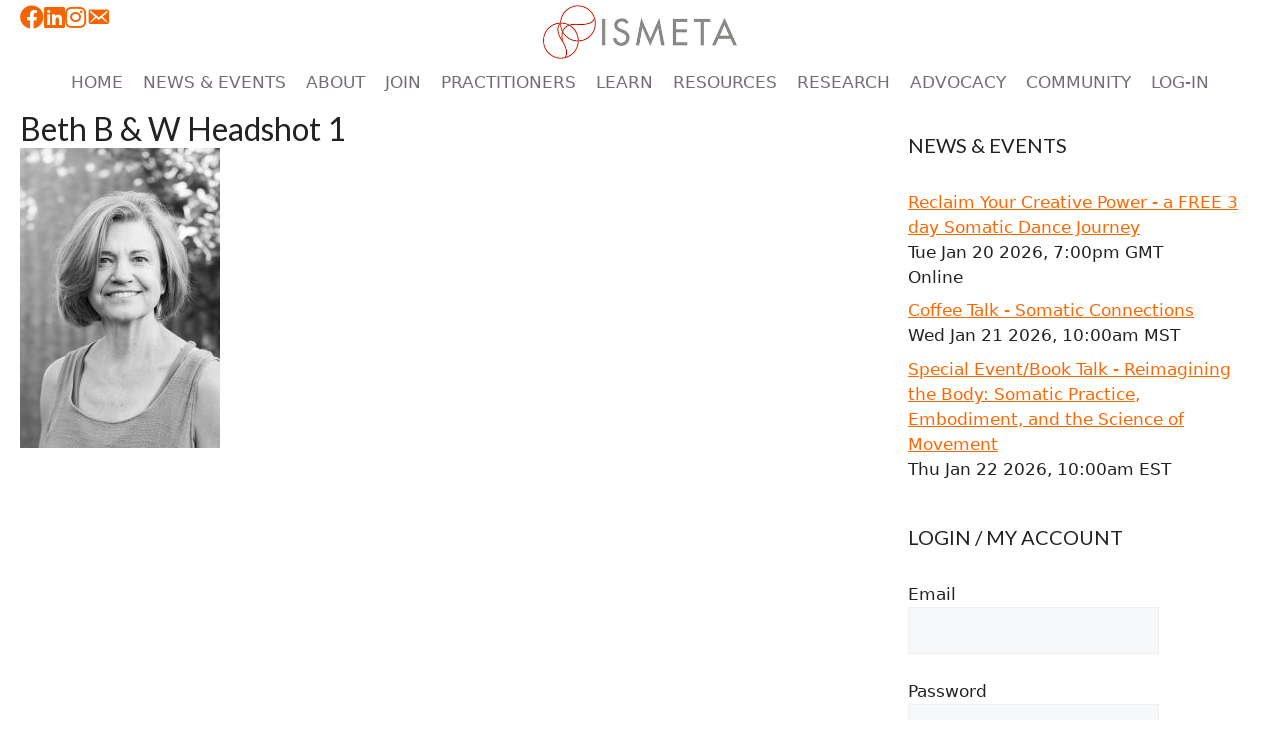

--- FILE ---
content_type: text/html; charset=UTF-8
request_url: https://ismeta.org/a-moving-inquiry-the-art-of-personal-practice/beth-b-w-headshot-1
body_size: 37689
content:
<!DOCTYPE html>
<html lang="en-US">
<head>
	<meta charset="UTF-8">
	<meta name='robots' content='index, follow, max-image-preview:large, max-snippet:-1, max-video-preview:-1' />
	<!-- Pixel Cat Facebook Pixel Code -->
	<script>
	!function(f,b,e,v,n,t,s){if(f.fbq)return;n=f.fbq=function(){n.callMethod?
	n.callMethod.apply(n,arguments):n.queue.push(arguments)};if(!f._fbq)f._fbq=n;
	n.push=n;n.loaded=!0;n.version='2.0';n.queue=[];t=b.createElement(e);t.async=!0;
	t.src=v;s=b.getElementsByTagName(e)[0];s.parentNode.insertBefore(t,s)}(window,
	document,'script','https://connect.facebook.net/en_US/fbevents.js' );
	fbq( 'init', '845595842451709' );	</script>
	<!-- DO NOT MODIFY -->
	<!-- End Facebook Pixel Code -->
	<meta name="viewport" content="width=device-width, initial-scale=1">
	<!-- This site is optimized with the Yoast SEO Premium plugin v21.9 (Yoast SEO v26.6) - https://yoast.com/wordpress/plugins/seo/ -->
	<title>Beth B &amp; W Headshot 1 - ISMETA</title>
	<link rel="canonical" href="https://ismeta.org/a-moving-inquiry-the-art-of-personal-practice/beth-b-w-headshot-1/" />
	<meta property="og:locale" content="en_US" />
	<meta property="og:type" content="article" />
	<meta property="og:title" content="Beth B &amp; W Headshot 1 - ISMETA" />
	<meta property="og:url" content="https://ismeta.org/a-moving-inquiry-the-art-of-personal-practice/beth-b-w-headshot-1/" />
	<meta property="og:site_name" content="ISMETA" />
	<meta property="article:publisher" content="https://www.facebook.com/somaticmovement" />
	<meta property="og:image" content="https://ismeta.org/a-moving-inquiry-the-art-of-personal-practice/beth-b-w-headshot-1" />
	<meta property="og:image:width" content="1707" />
	<meta property="og:image:height" content="2560" />
	<meta property="og:image:type" content="image/jpeg" />
	<meta name="twitter:card" content="summary_large_image" />
	<script type="application/ld+json" class="yoast-schema-graph">{"@context":"https://schema.org","@graph":[{"@type":"WebPage","@id":"https://ismeta.org/a-moving-inquiry-the-art-of-personal-practice/beth-b-w-headshot-1/","url":"https://ismeta.org/a-moving-inquiry-the-art-of-personal-practice/beth-b-w-headshot-1/","name":"Beth B & W Headshot 1 - ISMETA","isPartOf":{"@id":"https://ismeta.org/#website"},"primaryImageOfPage":{"@id":"https://ismeta.org/a-moving-inquiry-the-art-of-personal-practice/beth-b-w-headshot-1/#primaryimage"},"image":{"@id":"https://ismeta.org/a-moving-inquiry-the-art-of-personal-practice/beth-b-w-headshot-1/#primaryimage"},"thumbnailUrl":"https://ismeta.org/wp-content/uploads/2022/02/Beth-B-W-Headshot-1--scaled.jpg","datePublished":"2022-02-24T21:30:39+00:00","breadcrumb":{"@id":"https://ismeta.org/a-moving-inquiry-the-art-of-personal-practice/beth-b-w-headshot-1/#breadcrumb"},"inLanguage":"en-US","potentialAction":[{"@type":"ReadAction","target":["https://ismeta.org/a-moving-inquiry-the-art-of-personal-practice/beth-b-w-headshot-1/"]}]},{"@type":"ImageObject","inLanguage":"en-US","@id":"https://ismeta.org/a-moving-inquiry-the-art-of-personal-practice/beth-b-w-headshot-1/#primaryimage","url":"https://ismeta.org/wp-content/uploads/2022/02/Beth-B-W-Headshot-1--scaled.jpg","contentUrl":"https://ismeta.org/wp-content/uploads/2022/02/Beth-B-W-Headshot-1--scaled.jpg","width":1707,"height":2560},{"@type":"BreadcrumbList","@id":"https://ismeta.org/a-moving-inquiry-the-art-of-personal-practice/beth-b-w-headshot-1/#breadcrumb","itemListElement":[{"@type":"ListItem","position":1,"name":"Home","item":"https://ismeta.org/"},{"@type":"ListItem","position":2,"name":"A Moving Inquiry: The Art of Personal Practice","item":"https://ismeta.org/a-moving-inquiry-the-art-of-personal-practice"},{"@type":"ListItem","position":3,"name":"Beth B &#038; W Headshot 1"}]},{"@type":"WebSite","@id":"https://ismeta.org/#website","url":"https://ismeta.org/","name":"ISMETA - The International Somatic Movement Education and Therapy Association","description":"Somatic Movement Education","publisher":{"@id":"https://ismeta.org/#organization"},"alternateName":"ISMETA","potentialAction":[{"@type":"SearchAction","target":{"@type":"EntryPoint","urlTemplate":"https://ismeta.org/?s={search_term_string}"},"query-input":{"@type":"PropertyValueSpecification","valueRequired":true,"valueName":"search_term_string"}}],"inLanguage":"en-US"},{"@type":"Organization","@id":"https://ismeta.org/#organization","name":"ISMETA The International Somatic Movement Education and Therapy Association","alternateName":"ISMETA","url":"https://ismeta.org/","logo":{"@type":"ImageObject","inLanguage":"en-US","@id":"https://ismeta.org/#/schema/logo/image/","url":"https://ismeta.org/wp-content/uploads/2023/02/ISMETA-LOGO-2023-featured-image.png","contentUrl":"https://ismeta.org/wp-content/uploads/2023/02/ISMETA-LOGO-2023-featured-image.png","width":1200,"height":630,"caption":"ISMETA The International Somatic Movement Education and Therapy Association"},"image":{"@id":"https://ismeta.org/#/schema/logo/image/"},"sameAs":["https://www.facebook.com/somaticmovement","https://www.linkedin.com/company/international-somatic-movement-education-and-therapy-association/","https://www.instagram.com/ismeta_association/"]}]}</script>
	<!-- / Yoast SEO Premium plugin. -->


<link rel='dns-prefetch' href='//pro.fontawesome.com' />
<link href='https://fonts.gstatic.com' crossorigin rel='preconnect' />
<link href='https://fonts.googleapis.com' crossorigin rel='preconnect' />
<link rel="alternate" type="application/rss+xml" title="ISMETA &raquo; Feed" href="https://ismeta.org/feed" />
<link rel="alternate" type="application/rss+xml" title="ISMETA &raquo; Comments Feed" href="https://ismeta.org/comments/feed" />
<link rel="alternate" title="oEmbed (JSON)" type="application/json+oembed" href="https://ismeta.org/wp-json/oembed/1.0/embed?url=https%3A%2F%2Fismeta.org%2Fa-moving-inquiry-the-art-of-personal-practice%2Fbeth-b-w-headshot-1%23main" />
<link rel="alternate" title="oEmbed (XML)" type="text/xml+oembed" href="https://ismeta.org/wp-json/oembed/1.0/embed?url=https%3A%2F%2Fismeta.org%2Fa-moving-inquiry-the-art-of-personal-practice%2Fbeth-b-w-headshot-1%23main&#038;format=xml" />
<style id='wp-img-auto-sizes-contain-inline-css'>
img:is([sizes=auto i],[sizes^="auto," i]){contain-intrinsic-size:3000px 1500px}
/*# sourceURL=wp-img-auto-sizes-contain-inline-css */
</style>
<link rel='stylesheet' id='embed-pdf-viewer-css' href='https://ismeta.org/wp-content/plugins/embed-pdf-viewer/css/embed-pdf-viewer.css?ver=2.4.6' media='screen' />
<style id='wp-emoji-styles-inline-css'>

	img.wp-smiley, img.emoji {
		display: inline !important;
		border: none !important;
		box-shadow: none !important;
		height: 1em !important;
		width: 1em !important;
		margin: 0 0.07em !important;
		vertical-align: -0.1em !important;
		background: none !important;
		padding: 0 !important;
	}
/*# sourceURL=wp-emoji-styles-inline-css */
</style>
<link rel='stylesheet' id='wp-block-library-css' href='https://ismeta.org/wp-includes/css/dist/block-library/common.min.css?ver=6.9' media='all' />
<style id='classic-theme-styles-inline-css'>
/*! This file is auto-generated */
.wp-block-button__link{color:#fff;background-color:#32373c;border-radius:9999px;box-shadow:none;text-decoration:none;padding:calc(.667em + 2px) calc(1.333em + 2px);font-size:1.125em}.wp-block-file__button{background:#32373c;color:#fff;text-decoration:none}
/*# sourceURL=/wp-includes/css/classic-themes.min.css */
</style>
<style id='wp-block-accordion-inline-css'>
.wp-block-accordion{box-sizing:border-box}
/*# sourceURL=https://ismeta.org/wp-includes/blocks/accordion/style.min.css */
</style>
<style id='wp-block-accordion-item-inline-css'>
.wp-block-accordion-item.is-open>.wp-block-accordion-heading .wp-block-accordion-heading__toggle-icon{transform:rotate(45deg)}@media (prefers-reduced-motion:no-preference){.wp-block-accordion-item{transition:grid-template-rows .3s ease-out}.wp-block-accordion-item>.wp-block-accordion-heading .wp-block-accordion-heading__toggle-icon{transition:transform .2s ease-in-out}}
/*# sourceURL=https://ismeta.org/wp-includes/blocks/accordion-item/style.min.css */
</style>
<style id='wp-block-archives-inline-css'>
.wp-block-archives{box-sizing:border-box}.wp-block-archives-dropdown label{display:block}
/*# sourceURL=https://ismeta.org/wp-includes/blocks/archives/style.min.css */
</style>
<style id='wp-block-avatar-inline-css'>
.wp-block-avatar{line-height:0}.wp-block-avatar,.wp-block-avatar img{box-sizing:border-box}.wp-block-avatar.aligncenter{text-align:center}
/*# sourceURL=https://ismeta.org/wp-includes/blocks/avatar/style.min.css */
</style>
<style id='wp-block-button-inline-css'>
.wp-block-button__link{align-content:center;box-sizing:border-box;cursor:pointer;display:inline-block;height:100%;text-align:center;word-break:break-word}.wp-block-button__link.aligncenter{text-align:center}.wp-block-button__link.alignright{text-align:right}:where(.wp-block-button__link){border-radius:9999px;box-shadow:none;padding:calc(.667em + 2px) calc(1.333em + 2px);text-decoration:none}.wp-block-button[style*=text-decoration] .wp-block-button__link{text-decoration:inherit}.wp-block-buttons>.wp-block-button.has-custom-width{max-width:none}.wp-block-buttons>.wp-block-button.has-custom-width .wp-block-button__link{width:100%}.wp-block-buttons>.wp-block-button.has-custom-font-size .wp-block-button__link{font-size:inherit}.wp-block-buttons>.wp-block-button.wp-block-button__width-25{width:calc(25% - var(--wp--style--block-gap, .5em)*.75)}.wp-block-buttons>.wp-block-button.wp-block-button__width-50{width:calc(50% - var(--wp--style--block-gap, .5em)*.5)}.wp-block-buttons>.wp-block-button.wp-block-button__width-75{width:calc(75% - var(--wp--style--block-gap, .5em)*.25)}.wp-block-buttons>.wp-block-button.wp-block-button__width-100{flex-basis:100%;width:100%}.wp-block-buttons.is-vertical>.wp-block-button.wp-block-button__width-25{width:25%}.wp-block-buttons.is-vertical>.wp-block-button.wp-block-button__width-50{width:50%}.wp-block-buttons.is-vertical>.wp-block-button.wp-block-button__width-75{width:75%}.wp-block-button.is-style-squared,.wp-block-button__link.wp-block-button.is-style-squared{border-radius:0}.wp-block-button.no-border-radius,.wp-block-button__link.no-border-radius{border-radius:0!important}:root :where(.wp-block-button .wp-block-button__link.is-style-outline),:root :where(.wp-block-button.is-style-outline>.wp-block-button__link){border:2px solid;padding:.667em 1.333em}:root :where(.wp-block-button .wp-block-button__link.is-style-outline:not(.has-text-color)),:root :where(.wp-block-button.is-style-outline>.wp-block-button__link:not(.has-text-color)){color:currentColor}:root :where(.wp-block-button .wp-block-button__link.is-style-outline:not(.has-background)),:root :where(.wp-block-button.is-style-outline>.wp-block-button__link:not(.has-background)){background-color:initial;background-image:none}
/*# sourceURL=https://ismeta.org/wp-includes/blocks/button/style.min.css */
</style>
<style id='wp-block-calendar-inline-css'>
.wp-block-calendar{text-align:center}.wp-block-calendar td,.wp-block-calendar th{border:1px solid;padding:.25em}.wp-block-calendar th{font-weight:400}.wp-block-calendar caption{background-color:inherit}.wp-block-calendar table{border-collapse:collapse;width:100%}.wp-block-calendar table.has-background th{background-color:inherit}.wp-block-calendar table.has-text-color th{color:inherit}.wp-block-calendar :where(table:not(.has-text-color)){color:#40464d}.wp-block-calendar :where(table:not(.has-text-color)) td,.wp-block-calendar :where(table:not(.has-text-color)) th{border-color:#ddd}:where(.wp-block-calendar table:not(.has-background) th){background:#ddd}
/*# sourceURL=https://ismeta.org/wp-includes/blocks/calendar/style.min.css */
</style>
<style id='wp-block-categories-inline-css'>
.wp-block-categories{box-sizing:border-box}.wp-block-categories.alignleft{margin-right:2em}.wp-block-categories.alignright{margin-left:2em}.wp-block-categories.wp-block-categories-dropdown.aligncenter{text-align:center}.wp-block-categories .wp-block-categories__label{display:block;width:100%}
/*# sourceURL=https://ismeta.org/wp-includes/blocks/categories/style.min.css */
</style>
<style id='wp-block-comment-author-name-inline-css'>
.wp-block-comment-author-name{box-sizing:border-box}
/*# sourceURL=https://ismeta.org/wp-includes/blocks/comment-author-name/style.min.css */
</style>
<style id='wp-block-comment-content-inline-css'>
.comment-awaiting-moderation{display:block;font-size:.875em;line-height:1.5}.wp-block-comment-content{box-sizing:border-box}
/*# sourceURL=https://ismeta.org/wp-includes/blocks/comment-content/style.min.css */
</style>
<style id='wp-block-comment-date-inline-css'>
.wp-block-comment-date{box-sizing:border-box}
/*# sourceURL=https://ismeta.org/wp-includes/blocks/comment-date/style.min.css */
</style>
<style id='wp-block-comment-edit-link-inline-css'>
.wp-block-comment-edit-link{box-sizing:border-box}
/*# sourceURL=https://ismeta.org/wp-includes/blocks/comment-edit-link/style.min.css */
</style>
<style id='wp-block-comment-reply-link-inline-css'>
.wp-block-comment-reply-link{box-sizing:border-box}
/*# sourceURL=https://ismeta.org/wp-includes/blocks/comment-reply-link/style.min.css */
</style>
<style id='wp-block-comment-template-inline-css'>
.wp-block-comment-template{box-sizing:border-box;list-style:none;margin-bottom:0;max-width:100%;padding:0}.wp-block-comment-template li{clear:both}.wp-block-comment-template ol{list-style:none;margin-bottom:0;max-width:100%;padding-left:2rem}.wp-block-comment-template.alignleft{float:left}.wp-block-comment-template.aligncenter{margin-left:auto;margin-right:auto;width:fit-content}.wp-block-comment-template.alignright{float:right}
/*# sourceURL=https://ismeta.org/wp-includes/blocks/comment-template/style.min.css */
</style>
<style id='wp-block-comments-inline-css'>
.wp-block-post-comments{box-sizing:border-box}.wp-block-post-comments .alignleft{float:left}.wp-block-post-comments .alignright{float:right}.wp-block-post-comments .navigation:after{clear:both;content:"";display:table}.wp-block-post-comments .commentlist{clear:both;list-style:none;margin:0;padding:0}.wp-block-post-comments .commentlist .comment{min-height:2.25em;padding-left:3.25em}.wp-block-post-comments .commentlist .comment p{font-size:1em;line-height:1.8;margin:1em 0}.wp-block-post-comments .commentlist .children{list-style:none;margin:0;padding:0}.wp-block-post-comments .comment-author{line-height:1.5}.wp-block-post-comments .comment-author .avatar{border-radius:1.5em;display:block;float:left;height:2.5em;margin-right:.75em;margin-top:.5em;width:2.5em}.wp-block-post-comments .comment-author cite{font-style:normal}.wp-block-post-comments .comment-meta{font-size:.875em;line-height:1.5}.wp-block-post-comments .comment-meta b{font-weight:400}.wp-block-post-comments .comment-meta .comment-awaiting-moderation{display:block;margin-bottom:1em;margin-top:1em}.wp-block-post-comments .comment-body .commentmetadata{font-size:.875em}.wp-block-post-comments .comment-form-author label,.wp-block-post-comments .comment-form-comment label,.wp-block-post-comments .comment-form-email label,.wp-block-post-comments .comment-form-url label{display:block;margin-bottom:.25em}.wp-block-post-comments .comment-form input:not([type=submit]):not([type=checkbox]),.wp-block-post-comments .comment-form textarea{box-sizing:border-box;display:block;width:100%}.wp-block-post-comments .comment-form-cookies-consent{display:flex;gap:.25em}.wp-block-post-comments .comment-form-cookies-consent #wp-comment-cookies-consent{margin-top:.35em}.wp-block-post-comments .comment-reply-title{margin-bottom:0}.wp-block-post-comments .comment-reply-title :where(small){font-size:var(--wp--preset--font-size--medium,smaller);margin-left:.5em}.wp-block-post-comments .reply{font-size:.875em;margin-bottom:1.4em}.wp-block-post-comments input:not([type=submit]),.wp-block-post-comments textarea{border:1px solid #949494;font-family:inherit;font-size:1em}.wp-block-post-comments input:not([type=submit]):not([type=checkbox]),.wp-block-post-comments textarea{padding:calc(.667em + 2px)}:where(.wp-block-post-comments input[type=submit]){border:none}.wp-block-comments{box-sizing:border-box}
/*# sourceURL=https://ismeta.org/wp-includes/blocks/comments/style.min.css */
</style>
<style id='wp-block-comments-pagination-inline-css'>
.wp-block-comments-pagination>.wp-block-comments-pagination-next,.wp-block-comments-pagination>.wp-block-comments-pagination-numbers,.wp-block-comments-pagination>.wp-block-comments-pagination-previous{font-size:inherit}.wp-block-comments-pagination .wp-block-comments-pagination-previous-arrow{display:inline-block;margin-right:1ch}.wp-block-comments-pagination .wp-block-comments-pagination-previous-arrow:not(.is-arrow-chevron){transform:scaleX(1)}.wp-block-comments-pagination .wp-block-comments-pagination-next-arrow{display:inline-block;margin-left:1ch}.wp-block-comments-pagination .wp-block-comments-pagination-next-arrow:not(.is-arrow-chevron){transform:scaleX(1)}.wp-block-comments-pagination.aligncenter{justify-content:center}
/*# sourceURL=https://ismeta.org/wp-includes/blocks/comments-pagination/style.min.css */
</style>
<link rel='stylesheet' id='wp-block-cover-css' href='https://ismeta.org/wp-includes/blocks/cover/style.min.css?ver=6.9' media='all' />
<style id='wp-block-file-inline-css'>
.wp-block-file{box-sizing:border-box}.wp-block-file:not(.wp-element-button){font-size:.8em}.wp-block-file.aligncenter{text-align:center}.wp-block-file.alignright{text-align:right}.wp-block-file *+.wp-block-file__button{margin-left:.75em}:where(.wp-block-file){margin-bottom:1.5em}.wp-block-file__embed{margin-bottom:1em}:where(.wp-block-file__button){border-radius:2em;display:inline-block;padding:.5em 1em}:where(.wp-block-file__button):where(a):active,:where(.wp-block-file__button):where(a):focus,:where(.wp-block-file__button):where(a):hover,:where(.wp-block-file__button):where(a):visited{box-shadow:none;color:#fff;opacity:.85;text-decoration:none}
/*# sourceURL=https://ismeta.org/wp-includes/blocks/file/style.min.css */
</style>
<style id='wp-block-footnotes-inline-css'>
.editor-styles-wrapper,.entry-content{counter-reset:footnotes}a[data-fn].fn{counter-increment:footnotes;display:inline-flex;font-size:smaller;text-decoration:none;text-indent:-9999999px;vertical-align:super}a[data-fn].fn:after{content:"[" counter(footnotes) "]";float:left;text-indent:0}
/*# sourceURL=https://ismeta.org/wp-includes/blocks/footnotes/style.min.css */
</style>
<link rel='stylesheet' id='wp-block-gallery-css' href='https://ismeta.org/wp-includes/blocks/gallery/style.min.css?ver=6.9' media='all' />
<style id='wp-block-heading-inline-css'>
h1:where(.wp-block-heading).has-background,h2:where(.wp-block-heading).has-background,h3:where(.wp-block-heading).has-background,h4:where(.wp-block-heading).has-background,h5:where(.wp-block-heading).has-background,h6:where(.wp-block-heading).has-background{padding:1.25em 2.375em}h1.has-text-align-left[style*=writing-mode]:where([style*=vertical-lr]),h1.has-text-align-right[style*=writing-mode]:where([style*=vertical-rl]),h2.has-text-align-left[style*=writing-mode]:where([style*=vertical-lr]),h2.has-text-align-right[style*=writing-mode]:where([style*=vertical-rl]),h3.has-text-align-left[style*=writing-mode]:where([style*=vertical-lr]),h3.has-text-align-right[style*=writing-mode]:where([style*=vertical-rl]),h4.has-text-align-left[style*=writing-mode]:where([style*=vertical-lr]),h4.has-text-align-right[style*=writing-mode]:where([style*=vertical-rl]),h5.has-text-align-left[style*=writing-mode]:where([style*=vertical-lr]),h5.has-text-align-right[style*=writing-mode]:where([style*=vertical-rl]),h6.has-text-align-left[style*=writing-mode]:where([style*=vertical-lr]),h6.has-text-align-right[style*=writing-mode]:where([style*=vertical-rl]){rotate:180deg}
/*# sourceURL=https://ismeta.org/wp-includes/blocks/heading/style.min.css */
</style>
<link rel='stylesheet' id='wp-block-image-css' href='https://ismeta.org/wp-includes/blocks/image/style.min.css?ver=6.9' media='all' />
<style id='wp-block-latest-comments-inline-css'>
ol.wp-block-latest-comments{box-sizing:border-box;margin-left:0}:where(.wp-block-latest-comments:not([style*=line-height] .wp-block-latest-comments__comment)){line-height:1.1}:where(.wp-block-latest-comments:not([style*=line-height] .wp-block-latest-comments__comment-excerpt p)){line-height:1.8}.has-dates :where(.wp-block-latest-comments:not([style*=line-height])),.has-excerpts :where(.wp-block-latest-comments:not([style*=line-height])){line-height:1.5}.wp-block-latest-comments .wp-block-latest-comments{padding-left:0}.wp-block-latest-comments__comment{list-style:none;margin-bottom:1em}.has-avatars .wp-block-latest-comments__comment{list-style:none;min-height:2.25em}.has-avatars .wp-block-latest-comments__comment .wp-block-latest-comments__comment-excerpt,.has-avatars .wp-block-latest-comments__comment .wp-block-latest-comments__comment-meta{margin-left:3.25em}.wp-block-latest-comments__comment-excerpt p{font-size:.875em;margin:.36em 0 1.4em}.wp-block-latest-comments__comment-date{display:block;font-size:.75em}.wp-block-latest-comments .avatar,.wp-block-latest-comments__comment-avatar{border-radius:1.5em;display:block;float:left;height:2.5em;margin-right:.75em;width:2.5em}.wp-block-latest-comments[class*=-font-size] a,.wp-block-latest-comments[style*=font-size] a{font-size:inherit}
/*# sourceURL=https://ismeta.org/wp-includes/blocks/latest-comments/style.min.css */
</style>
<style id='wp-block-latest-posts-inline-css'>
.wp-block-latest-posts{box-sizing:border-box}.wp-block-latest-posts.alignleft{margin-right:2em}.wp-block-latest-posts.alignright{margin-left:2em}.wp-block-latest-posts.wp-block-latest-posts__list{list-style:none}.wp-block-latest-posts.wp-block-latest-posts__list li{clear:both;overflow-wrap:break-word}.wp-block-latest-posts.is-grid{display:flex;flex-wrap:wrap}.wp-block-latest-posts.is-grid li{margin:0 1.25em 1.25em 0;width:100%}@media (min-width:600px){.wp-block-latest-posts.columns-2 li{width:calc(50% - .625em)}.wp-block-latest-posts.columns-2 li:nth-child(2n){margin-right:0}.wp-block-latest-posts.columns-3 li{width:calc(33.33333% - .83333em)}.wp-block-latest-posts.columns-3 li:nth-child(3n){margin-right:0}.wp-block-latest-posts.columns-4 li{width:calc(25% - .9375em)}.wp-block-latest-posts.columns-4 li:nth-child(4n){margin-right:0}.wp-block-latest-posts.columns-5 li{width:calc(20% - 1em)}.wp-block-latest-posts.columns-5 li:nth-child(5n){margin-right:0}.wp-block-latest-posts.columns-6 li{width:calc(16.66667% - 1.04167em)}.wp-block-latest-posts.columns-6 li:nth-child(6n){margin-right:0}}:root :where(.wp-block-latest-posts.is-grid){padding:0}:root :where(.wp-block-latest-posts.wp-block-latest-posts__list){padding-left:0}.wp-block-latest-posts__post-author,.wp-block-latest-posts__post-date{display:block;font-size:.8125em}.wp-block-latest-posts__post-excerpt,.wp-block-latest-posts__post-full-content{margin-bottom:1em;margin-top:.5em}.wp-block-latest-posts__featured-image a{display:inline-block}.wp-block-latest-posts__featured-image img{height:auto;max-width:100%;width:auto}.wp-block-latest-posts__featured-image.alignleft{float:left;margin-right:1em}.wp-block-latest-posts__featured-image.alignright{float:right;margin-left:1em}.wp-block-latest-posts__featured-image.aligncenter{margin-bottom:1em;text-align:center}
/*# sourceURL=https://ismeta.org/wp-includes/blocks/latest-posts/style.min.css */
</style>
<style id='wp-block-list-inline-css'>
ol,ul{box-sizing:border-box}:root :where(.wp-block-list.has-background){padding:1.25em 2.375em}
/*# sourceURL=https://ismeta.org/wp-includes/blocks/list/style.min.css */
</style>
<style id='wp-block-loginout-inline-css'>
.wp-block-loginout{box-sizing:border-box}
/*# sourceURL=https://ismeta.org/wp-includes/blocks/loginout/style.min.css */
</style>
<link rel='stylesheet' id='wp-block-media-text-css' href='https://ismeta.org/wp-includes/blocks/media-text/style.min.css?ver=6.9' media='all' />
<link rel='stylesheet' id='wp-block-navigation-css' href='https://ismeta.org/wp-includes/blocks/navigation/style.min.css?ver=6.9' media='all' />
<style id='wp-block-navigation-link-inline-css'>
.wp-block-navigation .wp-block-navigation-item__label{overflow-wrap:break-word}.wp-block-navigation .wp-block-navigation-item__description{display:none}.link-ui-tools{outline:1px solid #f0f0f0;padding:8px}.link-ui-block-inserter{padding-top:8px}.link-ui-block-inserter__back{margin-left:8px;text-transform:uppercase}
/*# sourceURL=https://ismeta.org/wp-includes/blocks/navigation-link/style.min.css */
</style>
<style id='wp-block-page-list-inline-css'>
.wp-block-navigation .wp-block-page-list{align-items:var(--navigation-layout-align,initial);background-color:inherit;display:flex;flex-direction:var(--navigation-layout-direction,initial);flex-wrap:var(--navigation-layout-wrap,wrap);justify-content:var(--navigation-layout-justify,initial)}.wp-block-navigation .wp-block-navigation-item{background-color:inherit}.wp-block-page-list{box-sizing:border-box}
/*# sourceURL=https://ismeta.org/wp-includes/blocks/page-list/style.min.css */
</style>
<style id='wp-block-post-author-inline-css'>
.wp-block-post-author{box-sizing:border-box;display:flex;flex-wrap:wrap}.wp-block-post-author__byline{font-size:.5em;margin-bottom:0;margin-top:0;width:100%}.wp-block-post-author__avatar{margin-right:1em}.wp-block-post-author__bio{font-size:.7em;margin-bottom:.7em}.wp-block-post-author__content{flex-basis:0;flex-grow:1}.wp-block-post-author__name{margin:0}
/*# sourceURL=https://ismeta.org/wp-includes/blocks/post-author/style.min.css */
</style>
<style id='wp-block-post-author-biography-inline-css'>
.wp-block-post-author-biography{box-sizing:border-box}
/*# sourceURL=https://ismeta.org/wp-includes/blocks/post-author-biography/style.min.css */
</style>
<style id='wp-block-post-author-name-inline-css'>
.wp-block-post-author-name{box-sizing:border-box}
/*# sourceURL=https://ismeta.org/wp-includes/blocks/post-author-name/style.min.css */
</style>
<style id='wp-block-post-comments-count-inline-css'>
.wp-block-post-comments-count{box-sizing:border-box}
/*# sourceURL=https://ismeta.org/wp-includes/blocks/post-comments-count/style.min.css */
</style>
<style id='wp-block-post-comments-form-inline-css'>
:where(.wp-block-post-comments-form input:not([type=submit])),:where(.wp-block-post-comments-form textarea){border:1px solid #949494;font-family:inherit;font-size:1em}:where(.wp-block-post-comments-form input:where(:not([type=submit]):not([type=checkbox]))),:where(.wp-block-post-comments-form textarea){padding:calc(.667em + 2px)}.wp-block-post-comments-form{box-sizing:border-box}.wp-block-post-comments-form[style*=font-weight] :where(.comment-reply-title){font-weight:inherit}.wp-block-post-comments-form[style*=font-family] :where(.comment-reply-title){font-family:inherit}.wp-block-post-comments-form[class*=-font-size] :where(.comment-reply-title),.wp-block-post-comments-form[style*=font-size] :where(.comment-reply-title){font-size:inherit}.wp-block-post-comments-form[style*=line-height] :where(.comment-reply-title){line-height:inherit}.wp-block-post-comments-form[style*=font-style] :where(.comment-reply-title){font-style:inherit}.wp-block-post-comments-form[style*=letter-spacing] :where(.comment-reply-title){letter-spacing:inherit}.wp-block-post-comments-form :where(input[type=submit]){box-shadow:none;cursor:pointer;display:inline-block;overflow-wrap:break-word;text-align:center}.wp-block-post-comments-form .comment-form input:not([type=submit]):not([type=checkbox]):not([type=hidden]),.wp-block-post-comments-form .comment-form textarea{box-sizing:border-box;display:block;width:100%}.wp-block-post-comments-form .comment-form-author label,.wp-block-post-comments-form .comment-form-email label,.wp-block-post-comments-form .comment-form-url label{display:block;margin-bottom:.25em}.wp-block-post-comments-form .comment-form-cookies-consent{display:flex;gap:.25em}.wp-block-post-comments-form .comment-form-cookies-consent #wp-comment-cookies-consent{margin-top:.35em}.wp-block-post-comments-form .comment-reply-title{margin-bottom:0}.wp-block-post-comments-form .comment-reply-title :where(small){font-size:var(--wp--preset--font-size--medium,smaller);margin-left:.5em}
/*# sourceURL=https://ismeta.org/wp-includes/blocks/post-comments-form/style.min.css */
</style>
<style id='wp-block-buttons-inline-css'>
.wp-block-buttons{box-sizing:border-box}.wp-block-buttons.is-vertical{flex-direction:column}.wp-block-buttons.is-vertical>.wp-block-button:last-child{margin-bottom:0}.wp-block-buttons>.wp-block-button{display:inline-block;margin:0}.wp-block-buttons.is-content-justification-left{justify-content:flex-start}.wp-block-buttons.is-content-justification-left.is-vertical{align-items:flex-start}.wp-block-buttons.is-content-justification-center{justify-content:center}.wp-block-buttons.is-content-justification-center.is-vertical{align-items:center}.wp-block-buttons.is-content-justification-right{justify-content:flex-end}.wp-block-buttons.is-content-justification-right.is-vertical{align-items:flex-end}.wp-block-buttons.is-content-justification-space-between{justify-content:space-between}.wp-block-buttons.aligncenter{text-align:center}.wp-block-buttons:not(.is-content-justification-space-between,.is-content-justification-right,.is-content-justification-left,.is-content-justification-center) .wp-block-button.aligncenter{margin-left:auto;margin-right:auto;width:100%}.wp-block-buttons[style*=text-decoration] .wp-block-button,.wp-block-buttons[style*=text-decoration] .wp-block-button__link{text-decoration:inherit}.wp-block-buttons.has-custom-font-size .wp-block-button__link{font-size:inherit}.wp-block-buttons .wp-block-button__link{width:100%}.wp-block-button.aligncenter{text-align:center}
/*# sourceURL=https://ismeta.org/wp-includes/blocks/buttons/style.min.css */
</style>
<style id='wp-block-post-comments-link-inline-css'>
.wp-block-post-comments-link{box-sizing:border-box}
/*# sourceURL=https://ismeta.org/wp-includes/blocks/post-comments-link/style.min.css */
</style>
<style id='wp-block-post-content-inline-css'>
.wp-block-post-content{display:flow-root}
/*# sourceURL=https://ismeta.org/wp-includes/blocks/post-content/style.min.css */
</style>
<style id='wp-block-post-date-inline-css'>
.wp-block-post-date{box-sizing:border-box}
/*# sourceURL=https://ismeta.org/wp-includes/blocks/post-date/style.min.css */
</style>
<style id='wp-block-post-excerpt-inline-css'>
:where(.wp-block-post-excerpt){box-sizing:border-box;margin-bottom:var(--wp--style--block-gap);margin-top:var(--wp--style--block-gap)}.wp-block-post-excerpt__excerpt{margin-bottom:0;margin-top:0}.wp-block-post-excerpt__more-text{margin-bottom:0;margin-top:var(--wp--style--block-gap)}.wp-block-post-excerpt__more-link{display:inline-block}
/*# sourceURL=https://ismeta.org/wp-includes/blocks/post-excerpt/style.min.css */
</style>
<style id='wp-block-post-featured-image-inline-css'>
.wp-block-post-featured-image{margin-left:0;margin-right:0}.wp-block-post-featured-image a{display:block;height:100%}.wp-block-post-featured-image :where(img){box-sizing:border-box;height:auto;max-width:100%;vertical-align:bottom;width:100%}.wp-block-post-featured-image.alignfull img,.wp-block-post-featured-image.alignwide img{width:100%}.wp-block-post-featured-image .wp-block-post-featured-image__overlay.has-background-dim{background-color:#000;inset:0;position:absolute}.wp-block-post-featured-image{position:relative}.wp-block-post-featured-image .wp-block-post-featured-image__overlay.has-background-gradient{background-color:initial}.wp-block-post-featured-image .wp-block-post-featured-image__overlay.has-background-dim-0{opacity:0}.wp-block-post-featured-image .wp-block-post-featured-image__overlay.has-background-dim-10{opacity:.1}.wp-block-post-featured-image .wp-block-post-featured-image__overlay.has-background-dim-20{opacity:.2}.wp-block-post-featured-image .wp-block-post-featured-image__overlay.has-background-dim-30{opacity:.3}.wp-block-post-featured-image .wp-block-post-featured-image__overlay.has-background-dim-40{opacity:.4}.wp-block-post-featured-image .wp-block-post-featured-image__overlay.has-background-dim-50{opacity:.5}.wp-block-post-featured-image .wp-block-post-featured-image__overlay.has-background-dim-60{opacity:.6}.wp-block-post-featured-image .wp-block-post-featured-image__overlay.has-background-dim-70{opacity:.7}.wp-block-post-featured-image .wp-block-post-featured-image__overlay.has-background-dim-80{opacity:.8}.wp-block-post-featured-image .wp-block-post-featured-image__overlay.has-background-dim-90{opacity:.9}.wp-block-post-featured-image .wp-block-post-featured-image__overlay.has-background-dim-100{opacity:1}.wp-block-post-featured-image:where(.alignleft,.alignright){width:100%}
/*# sourceURL=https://ismeta.org/wp-includes/blocks/post-featured-image/style.min.css */
</style>
<style id='wp-block-post-navigation-link-inline-css'>
.wp-block-post-navigation-link .wp-block-post-navigation-link__arrow-previous{display:inline-block;margin-right:1ch}.wp-block-post-navigation-link .wp-block-post-navigation-link__arrow-previous:not(.is-arrow-chevron){transform:scaleX(1)}.wp-block-post-navigation-link .wp-block-post-navigation-link__arrow-next{display:inline-block;margin-left:1ch}.wp-block-post-navigation-link .wp-block-post-navigation-link__arrow-next:not(.is-arrow-chevron){transform:scaleX(1)}.wp-block-post-navigation-link.has-text-align-left[style*="writing-mode: vertical-lr"],.wp-block-post-navigation-link.has-text-align-right[style*="writing-mode: vertical-rl"]{rotate:180deg}
/*# sourceURL=https://ismeta.org/wp-includes/blocks/post-navigation-link/style.min.css */
</style>
<style id='wp-block-post-template-inline-css'>
.wp-block-post-template{box-sizing:border-box;list-style:none;margin-bottom:0;margin-top:0;max-width:100%;padding:0}.wp-block-post-template.is-flex-container{display:flex;flex-direction:row;flex-wrap:wrap;gap:1.25em}.wp-block-post-template.is-flex-container>li{margin:0;width:100%}@media (min-width:600px){.wp-block-post-template.is-flex-container.is-flex-container.columns-2>li{width:calc(50% - .625em)}.wp-block-post-template.is-flex-container.is-flex-container.columns-3>li{width:calc(33.33333% - .83333em)}.wp-block-post-template.is-flex-container.is-flex-container.columns-4>li{width:calc(25% - .9375em)}.wp-block-post-template.is-flex-container.is-flex-container.columns-5>li{width:calc(20% - 1em)}.wp-block-post-template.is-flex-container.is-flex-container.columns-6>li{width:calc(16.66667% - 1.04167em)}}@media (max-width:600px){.wp-block-post-template-is-layout-grid.wp-block-post-template-is-layout-grid.wp-block-post-template-is-layout-grid.wp-block-post-template-is-layout-grid{grid-template-columns:1fr}}.wp-block-post-template-is-layout-constrained>li>.alignright,.wp-block-post-template-is-layout-flow>li>.alignright{float:right;margin-inline-end:0;margin-inline-start:2em}.wp-block-post-template-is-layout-constrained>li>.alignleft,.wp-block-post-template-is-layout-flow>li>.alignleft{float:left;margin-inline-end:2em;margin-inline-start:0}.wp-block-post-template-is-layout-constrained>li>.aligncenter,.wp-block-post-template-is-layout-flow>li>.aligncenter{margin-inline-end:auto;margin-inline-start:auto}
/*# sourceURL=https://ismeta.org/wp-includes/blocks/post-template/style.min.css */
</style>
<style id='wp-block-post-terms-inline-css'>
.wp-block-post-terms{box-sizing:border-box}.wp-block-post-terms .wp-block-post-terms__separator{white-space:pre-wrap}
/*# sourceURL=https://ismeta.org/wp-includes/blocks/post-terms/style.min.css */
</style>
<style id='wp-block-post-time-to-read-inline-css'>
.wp-block-post-time-to-read{box-sizing:border-box}
/*# sourceURL=https://ismeta.org/wp-includes/blocks/post-time-to-read/style.min.css */
</style>
<style id='wp-block-post-title-inline-css'>
.wp-block-post-title{box-sizing:border-box;word-break:break-word}.wp-block-post-title :where(a){display:inline-block;font-family:inherit;font-size:inherit;font-style:inherit;font-weight:inherit;letter-spacing:inherit;line-height:inherit;text-decoration:inherit}
/*# sourceURL=https://ismeta.org/wp-includes/blocks/post-title/style.min.css */
</style>
<style id='wp-block-query-pagination-inline-css'>
.wp-block-query-pagination.is-content-justification-space-between>.wp-block-query-pagination-next:last-of-type{margin-inline-start:auto}.wp-block-query-pagination.is-content-justification-space-between>.wp-block-query-pagination-previous:first-child{margin-inline-end:auto}.wp-block-query-pagination .wp-block-query-pagination-previous-arrow{display:inline-block;margin-right:1ch}.wp-block-query-pagination .wp-block-query-pagination-previous-arrow:not(.is-arrow-chevron){transform:scaleX(1)}.wp-block-query-pagination .wp-block-query-pagination-next-arrow{display:inline-block;margin-left:1ch}.wp-block-query-pagination .wp-block-query-pagination-next-arrow:not(.is-arrow-chevron){transform:scaleX(1)}.wp-block-query-pagination.aligncenter{justify-content:center}
/*# sourceURL=https://ismeta.org/wp-includes/blocks/query-pagination/style.min.css */
</style>
<style id='wp-block-query-title-inline-css'>
.wp-block-query-title{box-sizing:border-box}
/*# sourceURL=https://ismeta.org/wp-includes/blocks/query-title/style.min.css */
</style>
<style id='wp-block-query-total-inline-css'>
.wp-block-query-total{box-sizing:border-box}
/*# sourceURL=https://ismeta.org/wp-includes/blocks/query-total/style.min.css */
</style>
<style id='wp-block-read-more-inline-css'>
.wp-block-read-more{display:block;width:fit-content}.wp-block-read-more:where(:not([style*=text-decoration])){text-decoration:none}.wp-block-read-more:where(:not([style*=text-decoration])):active,.wp-block-read-more:where(:not([style*=text-decoration])):focus{text-decoration:none}
/*# sourceURL=https://ismeta.org/wp-includes/blocks/read-more/style.min.css */
</style>
<style id='wp-block-rss-inline-css'>
ul.wp-block-rss.alignleft{margin-right:2em}ul.wp-block-rss.alignright{margin-left:2em}ul.wp-block-rss.is-grid{display:flex;flex-wrap:wrap;padding:0}ul.wp-block-rss.is-grid li{margin:0 1em 1em 0;width:100%}@media (min-width:600px){ul.wp-block-rss.columns-2 li{width:calc(50% - 1em)}ul.wp-block-rss.columns-3 li{width:calc(33.33333% - 1em)}ul.wp-block-rss.columns-4 li{width:calc(25% - 1em)}ul.wp-block-rss.columns-5 li{width:calc(20% - 1em)}ul.wp-block-rss.columns-6 li{width:calc(16.66667% - 1em)}}.wp-block-rss__item-author,.wp-block-rss__item-publish-date{display:block;font-size:.8125em}.wp-block-rss{box-sizing:border-box;list-style:none;padding:0}
/*# sourceURL=https://ismeta.org/wp-includes/blocks/rss/style.min.css */
</style>
<style id='wp-block-search-inline-css'>
.wp-block-search__button{margin-left:10px;word-break:normal}.wp-block-search__button.has-icon{line-height:0}.wp-block-search__button svg{height:1.25em;min-height:24px;min-width:24px;width:1.25em;fill:currentColor;vertical-align:text-bottom}:where(.wp-block-search__button){border:1px solid #ccc;padding:6px 10px}.wp-block-search__inside-wrapper{display:flex;flex:auto;flex-wrap:nowrap;max-width:100%}.wp-block-search__label{width:100%}.wp-block-search.wp-block-search__button-only .wp-block-search__button{box-sizing:border-box;display:flex;flex-shrink:0;justify-content:center;margin-left:0;max-width:100%}.wp-block-search.wp-block-search__button-only .wp-block-search__inside-wrapper{min-width:0!important;transition-property:width}.wp-block-search.wp-block-search__button-only .wp-block-search__input{flex-basis:100%;transition-duration:.3s}.wp-block-search.wp-block-search__button-only.wp-block-search__searchfield-hidden,.wp-block-search.wp-block-search__button-only.wp-block-search__searchfield-hidden .wp-block-search__inside-wrapper{overflow:hidden}.wp-block-search.wp-block-search__button-only.wp-block-search__searchfield-hidden .wp-block-search__input{border-left-width:0!important;border-right-width:0!important;flex-basis:0;flex-grow:0;margin:0;min-width:0!important;padding-left:0!important;padding-right:0!important;width:0!important}:where(.wp-block-search__input){appearance:none;border:1px solid #949494;flex-grow:1;font-family:inherit;font-size:inherit;font-style:inherit;font-weight:inherit;letter-spacing:inherit;line-height:inherit;margin-left:0;margin-right:0;min-width:3rem;padding:8px;text-decoration:unset!important;text-transform:inherit}:where(.wp-block-search__button-inside .wp-block-search__inside-wrapper){background-color:#fff;border:1px solid #949494;box-sizing:border-box;padding:4px}:where(.wp-block-search__button-inside .wp-block-search__inside-wrapper) .wp-block-search__input{border:none;border-radius:0;padding:0 4px}:where(.wp-block-search__button-inside .wp-block-search__inside-wrapper) .wp-block-search__input:focus{outline:none}:where(.wp-block-search__button-inside .wp-block-search__inside-wrapper) :where(.wp-block-search__button){padding:4px 8px}.wp-block-search.aligncenter .wp-block-search__inside-wrapper{margin:auto}.wp-block[data-align=right] .wp-block-search.wp-block-search__button-only .wp-block-search__inside-wrapper{float:right}
/*# sourceURL=https://ismeta.org/wp-includes/blocks/search/style.min.css */
</style>
<style id='wp-block-site-logo-inline-css'>
.wp-block-site-logo{box-sizing:border-box;line-height:0}.wp-block-site-logo a{display:inline-block;line-height:0}.wp-block-site-logo.is-default-size img{height:auto;width:120px}.wp-block-site-logo img{height:auto;max-width:100%}.wp-block-site-logo a,.wp-block-site-logo img{border-radius:inherit}.wp-block-site-logo.aligncenter{margin-left:auto;margin-right:auto;text-align:center}:root :where(.wp-block-site-logo.is-style-rounded){border-radius:9999px}
/*# sourceURL=https://ismeta.org/wp-includes/blocks/site-logo/style.min.css */
</style>
<style id='wp-block-site-tagline-inline-css'>
.wp-block-site-tagline{box-sizing:border-box}
/*# sourceURL=https://ismeta.org/wp-includes/blocks/site-tagline/style.min.css */
</style>
<style id='wp-block-site-title-inline-css'>
.wp-block-site-title{box-sizing:border-box}.wp-block-site-title :where(a){color:inherit;font-family:inherit;font-size:inherit;font-style:inherit;font-weight:inherit;letter-spacing:inherit;line-height:inherit;text-decoration:inherit}
/*# sourceURL=https://ismeta.org/wp-includes/blocks/site-title/style.min.css */
</style>
<style id='wp-block-tag-cloud-inline-css'>
.wp-block-tag-cloud{box-sizing:border-box}.wp-block-tag-cloud.aligncenter{justify-content:center;text-align:center}.wp-block-tag-cloud a{display:inline-block;margin-right:5px}.wp-block-tag-cloud span{display:inline-block;margin-left:5px;text-decoration:none}:root :where(.wp-block-tag-cloud.is-style-outline){display:flex;flex-wrap:wrap;gap:1ch}:root :where(.wp-block-tag-cloud.is-style-outline a){border:1px solid;font-size:unset!important;margin-right:0;padding:1ch 2ch;text-decoration:none!important}
/*# sourceURL=https://ismeta.org/wp-includes/blocks/tag-cloud/style.min.css */
</style>
<style id='wp-block-term-count-inline-css'>
.wp-block-term-count{box-sizing:border-box}
/*# sourceURL=https://ismeta.org/wp-includes/blocks/term-count/style.min.css */
</style>
<style id='wp-block-term-description-inline-css'>
:where(.wp-block-term-description){box-sizing:border-box;margin-bottom:var(--wp--style--block-gap);margin-top:var(--wp--style--block-gap)}.wp-block-term-description p{margin-bottom:0;margin-top:0}
/*# sourceURL=https://ismeta.org/wp-includes/blocks/term-description/style.min.css */
</style>
<style id='wp-block-term-name-inline-css'>
.wp-block-term-name{box-sizing:border-box}
/*# sourceURL=https://ismeta.org/wp-includes/blocks/term-name/style.min.css */
</style>
<style id='wp-block-term-template-inline-css'>
.wp-block-term-template{box-sizing:border-box;list-style:none;margin-bottom:0;margin-top:0;max-width:100%;padding:0}
/*# sourceURL=https://ismeta.org/wp-includes/blocks/term-template/style.min.css */
</style>
<style id='wp-block-video-inline-css'>
.wp-block-video{box-sizing:border-box}.wp-block-video video{height:auto;vertical-align:middle;width:100%}@supports (position:sticky){.wp-block-video [poster]{object-fit:cover}}.wp-block-video.aligncenter{text-align:center}.wp-block-video :where(figcaption){margin-bottom:1em;margin-top:.5em}
/*# sourceURL=https://ismeta.org/wp-includes/blocks/video/style.min.css */
</style>
<style id='wp-block-accordion-heading-inline-css'>
.wp-block-accordion-heading{margin:0}.wp-block-accordion-heading__toggle{align-items:center;background-color:inherit!important;border:none;color:inherit!important;cursor:pointer;display:flex;font-family:inherit;font-size:inherit;font-style:inherit;font-weight:inherit;letter-spacing:inherit;line-height:inherit;overflow:hidden;padding:var(--wp--preset--spacing--20,1em) 0;text-align:inherit;text-decoration:inherit;text-transform:inherit;width:100%;word-spacing:inherit}.wp-block-accordion-heading__toggle:not(:focus-visible){outline:none}.wp-block-accordion-heading__toggle:focus,.wp-block-accordion-heading__toggle:hover{background-color:inherit!important;border:none;box-shadow:none;color:inherit;padding:var(--wp--preset--spacing--20,1em) 0;text-decoration:none}.wp-block-accordion-heading__toggle:focus-visible{outline:auto;outline-offset:0}.wp-block-accordion-heading__toggle:hover .wp-block-accordion-heading__toggle-title{text-decoration:underline}.wp-block-accordion-heading__toggle-title{flex:1}.wp-block-accordion-heading__toggle-icon{align-items:center;display:flex;height:1.2em;justify-content:center;width:1.2em}
/*# sourceURL=https://ismeta.org/wp-includes/blocks/accordion-heading/style.min.css */
</style>
<style id='wp-block-accordion-panel-inline-css'>
.wp-block-accordion-panel[aria-hidden=true],.wp-block-accordion-panel[inert]{display:none;margin-block-start:0}
/*# sourceURL=https://ismeta.org/wp-includes/blocks/accordion-panel/style.min.css */
</style>
<style id='wp-block-audio-inline-css'>
.wp-block-audio{box-sizing:border-box}.wp-block-audio :where(figcaption){margin-bottom:1em;margin-top:.5em}.wp-block-audio audio{min-width:300px;width:100%}
/*# sourceURL=https://ismeta.org/wp-includes/blocks/audio/style.min.css */
</style>
<style id='wp-block-code-inline-css'>
.wp-block-code{box-sizing:border-box}.wp-block-code code{
  /*!rtl:begin:ignore*/direction:ltr;display:block;font-family:inherit;overflow-wrap:break-word;text-align:initial;white-space:pre-wrap
  /*!rtl:end:ignore*/}
/*# sourceURL=https://ismeta.org/wp-includes/blocks/code/style.min.css */
</style>
<style id='wp-block-columns-inline-css'>
.wp-block-columns{box-sizing:border-box;display:flex;flex-wrap:wrap!important}@media (min-width:782px){.wp-block-columns{flex-wrap:nowrap!important}}.wp-block-columns{align-items:normal!important}.wp-block-columns.are-vertically-aligned-top{align-items:flex-start}.wp-block-columns.are-vertically-aligned-center{align-items:center}.wp-block-columns.are-vertically-aligned-bottom{align-items:flex-end}@media (max-width:781px){.wp-block-columns:not(.is-not-stacked-on-mobile)>.wp-block-column{flex-basis:100%!important}}@media (min-width:782px){.wp-block-columns:not(.is-not-stacked-on-mobile)>.wp-block-column{flex-basis:0;flex-grow:1}.wp-block-columns:not(.is-not-stacked-on-mobile)>.wp-block-column[style*=flex-basis]{flex-grow:0}}.wp-block-columns.is-not-stacked-on-mobile{flex-wrap:nowrap!important}.wp-block-columns.is-not-stacked-on-mobile>.wp-block-column{flex-basis:0;flex-grow:1}.wp-block-columns.is-not-stacked-on-mobile>.wp-block-column[style*=flex-basis]{flex-grow:0}:where(.wp-block-columns){margin-bottom:1.75em}:where(.wp-block-columns.has-background){padding:1.25em 2.375em}.wp-block-column{flex-grow:1;min-width:0;overflow-wrap:break-word;word-break:break-word}.wp-block-column.is-vertically-aligned-top{align-self:flex-start}.wp-block-column.is-vertically-aligned-center{align-self:center}.wp-block-column.is-vertically-aligned-bottom{align-self:flex-end}.wp-block-column.is-vertically-aligned-stretch{align-self:stretch}.wp-block-column.is-vertically-aligned-bottom,.wp-block-column.is-vertically-aligned-center,.wp-block-column.is-vertically-aligned-top{width:100%}
/*# sourceURL=https://ismeta.org/wp-includes/blocks/columns/style.min.css */
</style>
<style id='wp-block-details-inline-css'>
.wp-block-details{box-sizing:border-box}.wp-block-details summary{cursor:pointer}
/*# sourceURL=https://ismeta.org/wp-includes/blocks/details/style.min.css */
</style>
<style id='wp-block-embed-inline-css'>
.wp-block-embed.alignleft,.wp-block-embed.alignright,.wp-block[data-align=left]>[data-type="core/embed"],.wp-block[data-align=right]>[data-type="core/embed"]{max-width:360px;width:100%}.wp-block-embed.alignleft .wp-block-embed__wrapper,.wp-block-embed.alignright .wp-block-embed__wrapper,.wp-block[data-align=left]>[data-type="core/embed"] .wp-block-embed__wrapper,.wp-block[data-align=right]>[data-type="core/embed"] .wp-block-embed__wrapper{min-width:280px}.wp-block-cover .wp-block-embed{min-height:240px;min-width:320px}.wp-block-embed{overflow-wrap:break-word}.wp-block-embed :where(figcaption){margin-bottom:1em;margin-top:.5em}.wp-block-embed iframe{max-width:100%}.wp-block-embed__wrapper{position:relative}.wp-embed-responsive .wp-has-aspect-ratio .wp-block-embed__wrapper:before{content:"";display:block;padding-top:50%}.wp-embed-responsive .wp-has-aspect-ratio iframe{bottom:0;height:100%;left:0;position:absolute;right:0;top:0;width:100%}.wp-embed-responsive .wp-embed-aspect-21-9 .wp-block-embed__wrapper:before{padding-top:42.85%}.wp-embed-responsive .wp-embed-aspect-18-9 .wp-block-embed__wrapper:before{padding-top:50%}.wp-embed-responsive .wp-embed-aspect-16-9 .wp-block-embed__wrapper:before{padding-top:56.25%}.wp-embed-responsive .wp-embed-aspect-4-3 .wp-block-embed__wrapper:before{padding-top:75%}.wp-embed-responsive .wp-embed-aspect-1-1 .wp-block-embed__wrapper:before{padding-top:100%}.wp-embed-responsive .wp-embed-aspect-9-16 .wp-block-embed__wrapper:before{padding-top:177.77%}.wp-embed-responsive .wp-embed-aspect-1-2 .wp-block-embed__wrapper:before{padding-top:200%}
/*# sourceURL=https://ismeta.org/wp-includes/blocks/embed/style.min.css */
</style>
<style id='wp-block-group-inline-css'>
.wp-block-group{box-sizing:border-box}:where(.wp-block-group.wp-block-group-is-layout-constrained){position:relative}
/*# sourceURL=https://ismeta.org/wp-includes/blocks/group/style.min.css */
</style>
<style id='wp-block-math-inline-css'>
.wp-block-math{overflow-x:auto;overflow-y:hidden}
/*# sourceURL=https://ismeta.org/wp-includes/blocks/math/style.min.css */
</style>
<style id='wp-block-paragraph-inline-css'>
.is-small-text{font-size:.875em}.is-regular-text{font-size:1em}.is-large-text{font-size:2.25em}.is-larger-text{font-size:3em}.has-drop-cap:not(:focus):first-letter{float:left;font-size:8.4em;font-style:normal;font-weight:100;line-height:.68;margin:.05em .1em 0 0;text-transform:uppercase}body.rtl .has-drop-cap:not(:focus):first-letter{float:none;margin-left:.1em}p.has-drop-cap.has-background{overflow:hidden}:root :where(p.has-background){padding:1.25em 2.375em}:where(p.has-text-color:not(.has-link-color)) a{color:inherit}p.has-text-align-left[style*="writing-mode:vertical-lr"],p.has-text-align-right[style*="writing-mode:vertical-rl"]{rotate:180deg}
/*# sourceURL=https://ismeta.org/wp-includes/blocks/paragraph/style.min.css */
</style>
<style id='wp-block-preformatted-inline-css'>
.wp-block-preformatted{box-sizing:border-box;white-space:pre-wrap}:where(.wp-block-preformatted.has-background){padding:1.25em 2.375em}
/*# sourceURL=https://ismeta.org/wp-includes/blocks/preformatted/style.min.css */
</style>
<style id='wp-block-pullquote-inline-css'>
.wp-block-pullquote{box-sizing:border-box;margin:0 0 1em;overflow-wrap:break-word;padding:4em 0;text-align:center}.wp-block-pullquote blockquote,.wp-block-pullquote p{color:inherit}.wp-block-pullquote blockquote{margin:0}.wp-block-pullquote p{margin-top:0}.wp-block-pullquote p:last-child{margin-bottom:0}.wp-block-pullquote.alignleft,.wp-block-pullquote.alignright{max-width:420px}.wp-block-pullquote cite,.wp-block-pullquote footer{position:relative}.wp-block-pullquote .has-text-color a{color:inherit}.wp-block-pullquote.has-text-align-left blockquote{text-align:left}.wp-block-pullquote.has-text-align-right blockquote{text-align:right}.wp-block-pullquote.has-text-align-center blockquote{text-align:center}.wp-block-pullquote.is-style-solid-color{border:none}.wp-block-pullquote.is-style-solid-color blockquote{margin-left:auto;margin-right:auto;max-width:60%}.wp-block-pullquote.is-style-solid-color blockquote p{font-size:2em;margin-bottom:0;margin-top:0}.wp-block-pullquote.is-style-solid-color blockquote cite{font-style:normal;text-transform:none}.wp-block-pullquote :where(cite){color:inherit;display:block}
/*# sourceURL=https://ismeta.org/wp-includes/blocks/pullquote/style.min.css */
</style>
<style id='wp-block-quote-inline-css'>
.wp-block-quote{box-sizing:border-box;overflow-wrap:break-word}.wp-block-quote.is-large:where(:not(.is-style-plain)),.wp-block-quote.is-style-large:where(:not(.is-style-plain)){margin-bottom:1em;padding:0 1em}.wp-block-quote.is-large:where(:not(.is-style-plain)) p,.wp-block-quote.is-style-large:where(:not(.is-style-plain)) p{font-size:1.5em;font-style:italic;line-height:1.6}.wp-block-quote.is-large:where(:not(.is-style-plain)) cite,.wp-block-quote.is-large:where(:not(.is-style-plain)) footer,.wp-block-quote.is-style-large:where(:not(.is-style-plain)) cite,.wp-block-quote.is-style-large:where(:not(.is-style-plain)) footer{font-size:1.125em;text-align:right}.wp-block-quote>cite{display:block}
/*# sourceURL=https://ismeta.org/wp-includes/blocks/quote/style.min.css */
</style>
<style id='wp-block-separator-inline-css'>
@charset "UTF-8";.wp-block-separator{border:none;border-top:2px solid}:root :where(.wp-block-separator.is-style-dots){height:auto;line-height:1;text-align:center}:root :where(.wp-block-separator.is-style-dots):before{color:currentColor;content:"···";font-family:serif;font-size:1.5em;letter-spacing:2em;padding-left:2em}.wp-block-separator.is-style-dots{background:none!important;border:none!important}
/*# sourceURL=https://ismeta.org/wp-includes/blocks/separator/style.min.css */
</style>
<link rel='stylesheet' id='wp-block-social-links-css' href='https://ismeta.org/wp-includes/blocks/social-links/style.min.css?ver=6.9' media='all' />
<style id='wp-block-spacer-inline-css'>
.wp-block-spacer{clear:both}
/*# sourceURL=https://ismeta.org/wp-includes/blocks/spacer/style.min.css */
</style>
<link rel='stylesheet' id='wp-block-table-css' href='https://ismeta.org/wp-includes/blocks/table/style.min.css?ver=6.9' media='all' />
<style id='wp-block-text-columns-inline-css'>
.wp-block-text-columns,.wp-block-text-columns.aligncenter{display:flex}.wp-block-text-columns .wp-block-column{margin:0 1em;padding:0}.wp-block-text-columns .wp-block-column:first-child{margin-left:0}.wp-block-text-columns .wp-block-column:last-child{margin-right:0}.wp-block-text-columns.columns-2 .wp-block-column{width:50%}.wp-block-text-columns.columns-3 .wp-block-column{width:33.3333333333%}.wp-block-text-columns.columns-4 .wp-block-column{width:25%}
/*# sourceURL=https://ismeta.org/wp-includes/blocks/text-columns/style.min.css */
</style>
<style id='wp-block-verse-inline-css'>
pre.wp-block-verse{overflow:auto;white-space:pre-wrap}:where(pre.wp-block-verse){font-family:inherit}
/*# sourceURL=https://ismeta.org/wp-includes/blocks/verse/style.min.css */
</style>
<link rel='stylesheet' id='pdfp-pdfposter-style-css' href='https://ismeta.org/wp-content/plugins/pdf-poster/build/blocks/pdf-poster/view.css?ver=2.2.3' media='all' />
<style id='pdfemb-pdf-embedder-viewer-style-inline-css'>
.wp-block-pdfemb-pdf-embedder-viewer{max-width:none}

/*# sourceURL=https://ismeta.org/wp-content/plugins/pdf-embedder/block/build/style-index.css */
</style>
<link rel='stylesheet' id='wpicons-default-set-css' href='https://ismeta.org/wp-content/plugins/wpicons-pro/lib/assets/default-set/style.min.css?ver=2.0.4' media='all' />
<link rel='stylesheet' id='wpicons-iconic-css' href='https://ismeta.org/wp-content/uploads/wpicons/iconic/css/style.min.css?ver=1.3.0' media='all' />
<link rel='stylesheet' id='wpicons-pro-css' href='https://ismeta.org/wp-content/plugins/wpicons-pro/lib/assets/css/public/wpicons-pro.min.css?ver=2.0.4' media='all' />
<style id='global-styles-inline-css'>
:root{--wp--preset--aspect-ratio--square: 1;--wp--preset--aspect-ratio--4-3: 4/3;--wp--preset--aspect-ratio--3-4: 3/4;--wp--preset--aspect-ratio--3-2: 3/2;--wp--preset--aspect-ratio--2-3: 2/3;--wp--preset--aspect-ratio--16-9: 16/9;--wp--preset--aspect-ratio--9-16: 9/16;--wp--preset--color--black: #000000;--wp--preset--color--cyan-bluish-gray: #abb8c3;--wp--preset--color--white: #ffffff;--wp--preset--color--pale-pink: #f78da7;--wp--preset--color--vivid-red: #cf2e2e;--wp--preset--color--luminous-vivid-orange: #ff6900;--wp--preset--color--luminous-vivid-amber: #fcb900;--wp--preset--color--light-green-cyan: #7bdcb5;--wp--preset--color--vivid-green-cyan: #00d084;--wp--preset--color--pale-cyan-blue: #8ed1fc;--wp--preset--color--vivid-cyan-blue: #0693e3;--wp--preset--color--vivid-purple: #9b51e0;--wp--preset--color--contrast: var(--contrast);--wp--preset--color--contrast-2: var(--contrast-2);--wp--preset--color--contrast-3: var(--contrast-3);--wp--preset--color--base: var(--base);--wp--preset--color--base-2: var(--base-2);--wp--preset--color--base-3: var(--base-3);--wp--preset--color--accent: var(--accent);--wp--preset--gradient--vivid-cyan-blue-to-vivid-purple: linear-gradient(135deg,rgb(6,147,227) 0%,rgb(155,81,224) 100%);--wp--preset--gradient--light-green-cyan-to-vivid-green-cyan: linear-gradient(135deg,rgb(122,220,180) 0%,rgb(0,208,130) 100%);--wp--preset--gradient--luminous-vivid-amber-to-luminous-vivid-orange: linear-gradient(135deg,rgb(252,185,0) 0%,rgb(255,105,0) 100%);--wp--preset--gradient--luminous-vivid-orange-to-vivid-red: linear-gradient(135deg,rgb(255,105,0) 0%,rgb(207,46,46) 100%);--wp--preset--gradient--very-light-gray-to-cyan-bluish-gray: linear-gradient(135deg,rgb(238,238,238) 0%,rgb(169,184,195) 100%);--wp--preset--gradient--cool-to-warm-spectrum: linear-gradient(135deg,rgb(74,234,220) 0%,rgb(151,120,209) 20%,rgb(207,42,186) 40%,rgb(238,44,130) 60%,rgb(251,105,98) 80%,rgb(254,248,76) 100%);--wp--preset--gradient--blush-light-purple: linear-gradient(135deg,rgb(255,206,236) 0%,rgb(152,150,240) 100%);--wp--preset--gradient--blush-bordeaux: linear-gradient(135deg,rgb(254,205,165) 0%,rgb(254,45,45) 50%,rgb(107,0,62) 100%);--wp--preset--gradient--luminous-dusk: linear-gradient(135deg,rgb(255,203,112) 0%,rgb(199,81,192) 50%,rgb(65,88,208) 100%);--wp--preset--gradient--pale-ocean: linear-gradient(135deg,rgb(255,245,203) 0%,rgb(182,227,212) 50%,rgb(51,167,181) 100%);--wp--preset--gradient--electric-grass: linear-gradient(135deg,rgb(202,248,128) 0%,rgb(113,206,126) 100%);--wp--preset--gradient--midnight: linear-gradient(135deg,rgb(2,3,129) 0%,rgb(40,116,252) 100%);--wp--preset--font-size--small: 13px;--wp--preset--font-size--medium: 20px;--wp--preset--font-size--large: 36px;--wp--preset--font-size--x-large: 42px;--wp--preset--spacing--20: 0.44rem;--wp--preset--spacing--30: 0.67rem;--wp--preset--spacing--40: 1rem;--wp--preset--spacing--50: 1.5rem;--wp--preset--spacing--60: 2.25rem;--wp--preset--spacing--70: 3.38rem;--wp--preset--spacing--80: 5.06rem;--wp--preset--shadow--natural: 6px 6px 9px rgba(0, 0, 0, 0.2);--wp--preset--shadow--deep: 12px 12px 50px rgba(0, 0, 0, 0.4);--wp--preset--shadow--sharp: 6px 6px 0px rgba(0, 0, 0, 0.2);--wp--preset--shadow--outlined: 6px 6px 0px -3px rgb(255, 255, 255), 6px 6px rgb(0, 0, 0);--wp--preset--shadow--crisp: 6px 6px 0px rgb(0, 0, 0);}:where(.is-layout-flex){gap: 0.5em;}:where(.is-layout-grid){gap: 0.5em;}body .is-layout-flex{display: flex;}.is-layout-flex{flex-wrap: wrap;align-items: center;}.is-layout-flex > :is(*, div){margin: 0;}body .is-layout-grid{display: grid;}.is-layout-grid > :is(*, div){margin: 0;}:where(.wp-block-columns.is-layout-flex){gap: 2em;}:where(.wp-block-columns.is-layout-grid){gap: 2em;}:where(.wp-block-post-template.is-layout-flex){gap: 1.25em;}:where(.wp-block-post-template.is-layout-grid){gap: 1.25em;}.has-black-color{color: var(--wp--preset--color--black) !important;}.has-cyan-bluish-gray-color{color: var(--wp--preset--color--cyan-bluish-gray) !important;}.has-white-color{color: var(--wp--preset--color--white) !important;}.has-pale-pink-color{color: var(--wp--preset--color--pale-pink) !important;}.has-vivid-red-color{color: var(--wp--preset--color--vivid-red) !important;}.has-luminous-vivid-orange-color{color: var(--wp--preset--color--luminous-vivid-orange) !important;}.has-luminous-vivid-amber-color{color: var(--wp--preset--color--luminous-vivid-amber) !important;}.has-light-green-cyan-color{color: var(--wp--preset--color--light-green-cyan) !important;}.has-vivid-green-cyan-color{color: var(--wp--preset--color--vivid-green-cyan) !important;}.has-pale-cyan-blue-color{color: var(--wp--preset--color--pale-cyan-blue) !important;}.has-vivid-cyan-blue-color{color: var(--wp--preset--color--vivid-cyan-blue) !important;}.has-vivid-purple-color{color: var(--wp--preset--color--vivid-purple) !important;}.has-black-background-color{background-color: var(--wp--preset--color--black) !important;}.has-cyan-bluish-gray-background-color{background-color: var(--wp--preset--color--cyan-bluish-gray) !important;}.has-white-background-color{background-color: var(--wp--preset--color--white) !important;}.has-pale-pink-background-color{background-color: var(--wp--preset--color--pale-pink) !important;}.has-vivid-red-background-color{background-color: var(--wp--preset--color--vivid-red) !important;}.has-luminous-vivid-orange-background-color{background-color: var(--wp--preset--color--luminous-vivid-orange) !important;}.has-luminous-vivid-amber-background-color{background-color: var(--wp--preset--color--luminous-vivid-amber) !important;}.has-light-green-cyan-background-color{background-color: var(--wp--preset--color--light-green-cyan) !important;}.has-vivid-green-cyan-background-color{background-color: var(--wp--preset--color--vivid-green-cyan) !important;}.has-pale-cyan-blue-background-color{background-color: var(--wp--preset--color--pale-cyan-blue) !important;}.has-vivid-cyan-blue-background-color{background-color: var(--wp--preset--color--vivid-cyan-blue) !important;}.has-vivid-purple-background-color{background-color: var(--wp--preset--color--vivid-purple) !important;}.has-black-border-color{border-color: var(--wp--preset--color--black) !important;}.has-cyan-bluish-gray-border-color{border-color: var(--wp--preset--color--cyan-bluish-gray) !important;}.has-white-border-color{border-color: var(--wp--preset--color--white) !important;}.has-pale-pink-border-color{border-color: var(--wp--preset--color--pale-pink) !important;}.has-vivid-red-border-color{border-color: var(--wp--preset--color--vivid-red) !important;}.has-luminous-vivid-orange-border-color{border-color: var(--wp--preset--color--luminous-vivid-orange) !important;}.has-luminous-vivid-amber-border-color{border-color: var(--wp--preset--color--luminous-vivid-amber) !important;}.has-light-green-cyan-border-color{border-color: var(--wp--preset--color--light-green-cyan) !important;}.has-vivid-green-cyan-border-color{border-color: var(--wp--preset--color--vivid-green-cyan) !important;}.has-pale-cyan-blue-border-color{border-color: var(--wp--preset--color--pale-cyan-blue) !important;}.has-vivid-cyan-blue-border-color{border-color: var(--wp--preset--color--vivid-cyan-blue) !important;}.has-vivid-purple-border-color{border-color: var(--wp--preset--color--vivid-purple) !important;}.has-vivid-cyan-blue-to-vivid-purple-gradient-background{background: var(--wp--preset--gradient--vivid-cyan-blue-to-vivid-purple) !important;}.has-light-green-cyan-to-vivid-green-cyan-gradient-background{background: var(--wp--preset--gradient--light-green-cyan-to-vivid-green-cyan) !important;}.has-luminous-vivid-amber-to-luminous-vivid-orange-gradient-background{background: var(--wp--preset--gradient--luminous-vivid-amber-to-luminous-vivid-orange) !important;}.has-luminous-vivid-orange-to-vivid-red-gradient-background{background: var(--wp--preset--gradient--luminous-vivid-orange-to-vivid-red) !important;}.has-very-light-gray-to-cyan-bluish-gray-gradient-background{background: var(--wp--preset--gradient--very-light-gray-to-cyan-bluish-gray) !important;}.has-cool-to-warm-spectrum-gradient-background{background: var(--wp--preset--gradient--cool-to-warm-spectrum) !important;}.has-blush-light-purple-gradient-background{background: var(--wp--preset--gradient--blush-light-purple) !important;}.has-blush-bordeaux-gradient-background{background: var(--wp--preset--gradient--blush-bordeaux) !important;}.has-luminous-dusk-gradient-background{background: var(--wp--preset--gradient--luminous-dusk) !important;}.has-pale-ocean-gradient-background{background: var(--wp--preset--gradient--pale-ocean) !important;}.has-electric-grass-gradient-background{background: var(--wp--preset--gradient--electric-grass) !important;}.has-midnight-gradient-background{background: var(--wp--preset--gradient--midnight) !important;}.has-small-font-size{font-size: var(--wp--preset--font-size--small) !important;}.has-medium-font-size{font-size: var(--wp--preset--font-size--medium) !important;}.has-large-font-size{font-size: var(--wp--preset--font-size--large) !important;}.has-x-large-font-size{font-size: var(--wp--preset--font-size--x-large) !important;}
:where(.wp-block-post-template.is-layout-flex){gap: 1.25em;}:where(.wp-block-post-template.is-layout-grid){gap: 1.25em;}
:where(.wp-block-term-template.is-layout-flex){gap: 1.25em;}:where(.wp-block-term-template.is-layout-grid){gap: 1.25em;}
:where(.wp-block-columns.is-layout-flex){gap: 2em;}:where(.wp-block-columns.is-layout-grid){gap: 2em;}
:root :where(.wp-block-pullquote){font-size: 1.5em;line-height: 1.6;}
/*# sourceURL=global-styles-inline-css */
</style>
<link rel='stylesheet' id='bbp-default-css' href='https://ismeta.org/wp-content/plugins/bbpress/templates/default/css/bbpress.min.css?ver=2.6.14' media='all' />
<style id='bbp-default-inline-css'>
#bbpress-forums ul.bbp-lead-topic,#bbpress-forums ul.bbp-topics,#bbpress-forums ul.bbp-forums,#bbpress-forums ul.bbp-replies,#bbpress-forums ul.bbp-search-results,#bbpress-forums,div.bbp-breadcrumb,div.bbp-topic-tags {font-size: inherit;}.single-forum #subscription-toggle {display: block;margin: 1em 0;clear: left;}#bbpress-forums .bbp-search-form {margin-bottom: 10px;}.bbp-login-form fieldset {border: 0;padding: 0;}
/*# sourceURL=bbp-default-inline-css */
</style>
<link rel='stylesheet' id='hm_bbpui-css' href='https://ismeta.org/wp-content/plugins/image-upload-for-bbpress/css/bbp-image-upload.css?ver=1.1.22' media='all' />
<link rel='stylesheet' id='webui-popover-css' href='https://ismeta.org/wp-content/plugins/lifterlms/assets/vendor/webui-popover/jquery.webui-popover.min.css?ver=1.2.15' media='all' />
<link rel='stylesheet' id='lifterlms-styles-css' href='https://ismeta.org/wp-content/plugins/lifterlms/assets/css/lifterlms.min.css?ver=9.1.2' media='all' />
<link rel='stylesheet' id='pdfp-public-css' href='https://ismeta.org/wp-content/plugins/pdf-poster/build/public.css?ver=2.3.1' media='all' />
<link rel='stylesheet' id='cmplz-general-css' href='https://ismeta.org/wp-content/plugins/complianz-gdpr/assets/css/cookieblocker.min.css?ver=1767615660' media='all' />
<link rel='stylesheet' id='font-awesome-5-css' href='https://pro.fontawesome.com/releases/v5.15.4/css/all.css?ver=2.9.4.2' media='all' />
<link rel='stylesheet' id='dashicons-css' href='https://ismeta.org/wp-includes/css/dashicons.min.css?ver=6.9' media='all' />
<link rel='stylesheet' id='fl-builder-layout-bundle-3e9a5c374edd080990839cb03f53de55-css' href='https://ismeta.org/wp-content/uploads/bb-plugin/cache/3e9a5c374edd080990839cb03f53de55-layout-bundle.css?ver=2.9.4.2-1.5.2.1' media='all' />
<link rel='stylesheet' id='generate-style-css' href='https://ismeta.org/wp-content/themes/generatepress/assets/css/main.min.css?ver=3.6.1' media='all' />
<style id='generate-style-inline-css'>
body{background-color:#ffffff;color:var(--contrast);}a{color:#FF6600;}a{text-decoration:underline;}.entry-title a, .site-branding a, a.button, .wp-block-button__link, .main-navigation a{text-decoration:none;}a:hover, a:focus, a:active{color:#f96502;}.grid-container{max-width:1400px;}.wp-block-group__inner-container{max-width:1400px;margin-left:auto;margin-right:auto;}:root{--contrast:#222222;--contrast-2:#575760;--contrast-3:#b2b2be;--base:#f0f0f0;--base-2:#f7f8f9;--base-3:#ffffff;--accent:#500051;}:root .has-contrast-color{color:var(--contrast);}:root .has-contrast-background-color{background-color:var(--contrast);}:root .has-contrast-2-color{color:var(--contrast-2);}:root .has-contrast-2-background-color{background-color:var(--contrast-2);}:root .has-contrast-3-color{color:var(--contrast-3);}:root .has-contrast-3-background-color{background-color:var(--contrast-3);}:root .has-base-color{color:var(--base);}:root .has-base-background-color{background-color:var(--base);}:root .has-base-2-color{color:var(--base-2);}:root .has-base-2-background-color{background-color:var(--base-2);}:root .has-base-3-color{color:var(--base-3);}:root .has-base-3-background-color{background-color:var(--base-3);}:root .has-accent-color{color:var(--accent);}:root .has-accent-background-color{background-color:var(--accent);}h1{font-family:Lato, sans-serif;font-size:36px;}@media (max-width:768px){h1{font-size:20px;margin-bottom:18px;}}h2{font-family:Lato, sans-serif;font-size:33px;}@media (max-width:768px){h2{font-size:20px;line-height:1.4em;margin-bottom:18px;}}h1.entry-title{font-family:Lato, sans-serif;font-size:32px;}@media (max-width: 1024px){h1.entry-title{font-size:28px;}}@media (max-width:768px){h1.entry-title{font-size:18px;}}h3{font-family:Lato, sans-serif;font-size:26px;}.top-bar{background-color:#636363;color:#ffffff;}.top-bar a{color:#ffffff;}.top-bar a:hover{color:#303030;}.site-header{background-color:var(--base-3);}.main-title a,.main-title a:hover{color:var(--contrast);}.site-description{color:var(--contrast-2);}.mobile-menu-control-wrapper .menu-toggle,.mobile-menu-control-wrapper .menu-toggle:hover,.mobile-menu-control-wrapper .menu-toggle:focus,.has-inline-mobile-toggle #site-navigation.toggled{background-color:rgba(0, 0, 0, 0.02);}.main-navigation,.main-navigation ul ul{background-color:var(--base-3);}.main-navigation .main-nav ul li a, .main-navigation .menu-toggle, .main-navigation .menu-bar-items{color:var(--contrast);}.main-navigation .main-nav ul li:not([class*="current-menu-"]):hover > a, .main-navigation .main-nav ul li:not([class*="current-menu-"]):focus > a, .main-navigation .main-nav ul li.sfHover:not([class*="current-menu-"]) > a, .main-navigation .menu-bar-item:hover > a, .main-navigation .menu-bar-item.sfHover > a{color:var(--accent);}button.menu-toggle:hover,button.menu-toggle:focus{color:var(--contrast);}.main-navigation .main-nav ul li[class*="current-menu-"] > a{color:var(--accent);}.navigation-search input[type="search"],.navigation-search input[type="search"]:active, .navigation-search input[type="search"]:focus, .main-navigation .main-nav ul li.search-item.active > a, .main-navigation .menu-bar-items .search-item.active > a{color:var(--accent);}.main-navigation ul ul{background-color:var(--base);}.separate-containers .inside-article, .separate-containers .comments-area, .separate-containers .page-header, .one-container .container, .separate-containers .paging-navigation, .inside-page-header{background-color:var(--base-3);}.entry-title a{color:var(--contrast);}.entry-title a:hover{color:var(--contrast-2);}.entry-meta{color:var(--contrast-2);}.sidebar .widget{background-color:var(--base-3);}.footer-widgets{background-color:var(--base-3);}.site-info{background-color:var(--base-3);}input[type="text"],input[type="email"],input[type="url"],input[type="password"],input[type="search"],input[type="tel"],input[type="number"],textarea,select{color:var(--contrast);background-color:var(--base-2);border-color:var(--base);}input[type="text"]:focus,input[type="email"]:focus,input[type="url"]:focus,input[type="password"]:focus,input[type="search"]:focus,input[type="tel"]:focus,input[type="number"]:focus,textarea:focus,select:focus{color:var(--contrast);background-color:var(--base-2);border-color:var(--contrast-3);}button,html input[type="button"],input[type="reset"],input[type="submit"],a.button,a.wp-block-button__link:not(.has-background){color:#ffffff;background-color:#55555e;}button:hover,html input[type="button"]:hover,input[type="reset"]:hover,input[type="submit"]:hover,a.button:hover,button:focus,html input[type="button"]:focus,input[type="reset"]:focus,input[type="submit"]:focus,a.button:focus,a.wp-block-button__link:not(.has-background):active,a.wp-block-button__link:not(.has-background):focus,a.wp-block-button__link:not(.has-background):hover{color:#ffffff;background-color:#3f4047;}a.generate-back-to-top{background-color:rgba( 0,0,0,0.4 );color:#ffffff;}a.generate-back-to-top:hover,a.generate-back-to-top:focus{background-color:rgba( 0,0,0,0.6 );color:#ffffff;}:root{--gp-search-modal-bg-color:var(--base-3);--gp-search-modal-text-color:var(--contrast);--gp-search-modal-overlay-bg-color:rgba(0,0,0,0.2);}@media (max-width:768px){.main-navigation .menu-bar-item:hover > a, .main-navigation .menu-bar-item.sfHover > a{background:none;color:var(--contrast);}}.inside-top-bar.grid-container{max-width:1480px;}.inside-header{padding:0px 20px 0px 20px;}.inside-header.grid-container{max-width:1440px;}.separate-containers .inside-article, .separate-containers .comments-area, .separate-containers .page-header, .separate-containers .paging-navigation, .one-container .site-content, .inside-page-header{padding:5px 20px 20px 20px;}.site-main .wp-block-group__inner-container{padding:5px 20px 20px 20px;}.separate-containers .paging-navigation{padding-top:20px;padding-bottom:20px;}.entry-content .alignwide, body:not(.no-sidebar) .entry-content .alignfull{margin-left:-20px;width:calc(100% + 40px);max-width:calc(100% + 40px);}.one-container.right-sidebar .site-main,.one-container.both-right .site-main{margin-right:20px;}.one-container.left-sidebar .site-main,.one-container.both-left .site-main{margin-left:20px;}.one-container.both-sidebars .site-main{margin:0px 20px 0px 20px;}.sidebar .widget, .page-header, .widget-area .main-navigation, .site-main > *{margin-bottom:0px;}.separate-containers .site-main{margin:0px;}.both-right .inside-left-sidebar,.both-left .inside-left-sidebar{margin-right:0px;}.both-right .inside-right-sidebar,.both-left .inside-right-sidebar{margin-left:0px;}.one-container.archive .post:not(:last-child):not(.is-loop-template-item), .one-container.blog .post:not(:last-child):not(.is-loop-template-item){padding-bottom:20px;}.separate-containers .featured-image{margin-top:0px;}.separate-containers .inside-right-sidebar, .separate-containers .inside-left-sidebar{margin-top:0px;margin-bottom:0px;}.rtl .menu-item-has-children .dropdown-menu-toggle{padding-left:20px;}.rtl .main-navigation .main-nav ul li.menu-item-has-children > a{padding-right:20px;}.widget-area .widget{padding:20px;}.footer-widgets-container.grid-container{max-width:1480px;}.inside-site-info.grid-container{max-width:1480px;}@media (max-width:768px){.separate-containers .inside-article, .separate-containers .comments-area, .separate-containers .page-header, .separate-containers .paging-navigation, .one-container .site-content, .inside-page-header{padding:0px 10px 20px 10px;}.site-main .wp-block-group__inner-container{padding:0px 10px 20px 10px;}.inside-top-bar{padding-right:30px;padding-left:30px;}.inside-header{padding-right:30px;padding-left:30px;}.widget-area .widget{padding-top:30px;padding-right:30px;padding-bottom:30px;padding-left:30px;}.footer-widgets-container{padding-top:30px;padding-right:30px;padding-bottom:30px;padding-left:30px;}.inside-site-info{padding-right:30px;padding-left:30px;}.entry-content .alignwide, body:not(.no-sidebar) .entry-content .alignfull{margin-left:-10px;width:calc(100% + 20px);max-width:calc(100% + 20px);}.one-container .site-main .paging-navigation{margin-bottom:0px;}}/* End cached CSS */.is-right-sidebar{width:30%;}.is-left-sidebar{width:30%;}.site-content .content-area{width:70%;}@media (max-width:768px){.main-navigation .menu-toggle,.sidebar-nav-mobile:not(#sticky-placeholder){display:block;}.main-navigation ul,.gen-sidebar-nav,.main-navigation:not(.slideout-navigation):not(.toggled) .main-nav > ul,.has-inline-mobile-toggle #site-navigation .inside-navigation > *:not(.navigation-search):not(.main-nav){display:none;}.nav-align-right .inside-navigation,.nav-align-center .inside-navigation{justify-content:space-between;}.has-inline-mobile-toggle .mobile-menu-control-wrapper{display:flex;flex-wrap:wrap;}.has-inline-mobile-toggle .inside-header{flex-direction:row;text-align:left;flex-wrap:wrap;}.has-inline-mobile-toggle .header-widget,.has-inline-mobile-toggle #site-navigation{flex-basis:100%;}.nav-float-left .has-inline-mobile-toggle #site-navigation{order:10;}}
.dynamic-author-image-rounded{border-radius:100%;}.dynamic-featured-image, .dynamic-author-image{vertical-align:middle;}.one-container.blog .dynamic-content-template:not(:last-child), .one-container.archive .dynamic-content-template:not(:last-child){padding-bottom:0px;}.dynamic-entry-excerpt > p:last-child{margin-bottom:0px;}
.post-image:not(:first-child), .page-content:not(:first-child), .entry-content:not(:first-child), .entry-summary:not(:first-child), footer.entry-meta{margin-top:0em;}.post-image-above-header .inside-article div.featured-image, .post-image-above-header .inside-article div.post-image{margin-bottom:0em;}
/*# sourceURL=generate-style-inline-css */
</style>
<link rel='stylesheet' id='generate-child-css' href='https://ismeta.org/wp-content/themes/generatepress_child/style.css?ver=1718949337' media='all' />
<link rel='stylesheet' id='generate-google-fonts-css' href='https://fonts.googleapis.com/css?family=Nothing+You+Could+Do%3Aregular%7CLato%3A100%2C100italic%2C300%2C300italic%2Cregular%2Citalic%2C700%2C700italic%2C900%2C900italic&#038;display=auto&#038;ver=3.6.1' media='all' />
<link rel='stylesheet' id='fl-theme-builder-generatepress-css' href='https://ismeta.org/wp-content/plugins/bb-theme-builder/extensions/themes/css/generatepress.css?ver=1.5.2.1' media='all' />
<link rel='stylesheet' id='pp-animate-css' href='https://ismeta.org/wp-content/plugins/bbpowerpack/assets/css/animate.min.css?ver=3.5.1' media='all' />
<script src="https://ismeta.org/wp-content/plugins/google-analytics-for-wordpress/assets/js/frontend-gtag.min.js?ver=9.11.1" id="monsterinsights-frontend-script-js" async data-wp-strategy="async"></script>
<script data-cfasync="false" data-wpfc-render="false" id='monsterinsights-frontend-script-js-extra'>var monsterinsights_frontend = {"js_events_tracking":"true","download_extensions":"doc,pdf,ppt,zip,xls,docx,pptx,xlsx","inbound_paths":"[]","home_url":"https:\/\/ismeta.org","hash_tracking":"false","v4_id":"G-5NFLPSBV9P"};</script>
<script src="https://ismeta.org/wp-includes/js/jquery/jquery.min.js?ver=3.7.1" id="jquery-core-js"></script>
<script src="https://ismeta.org/wp-includes/js/jquery/jquery-migrate.min.js?ver=3.4.1" id="jquery-migrate-js"></script>
<link rel="https://api.w.org/" href="https://ismeta.org/wp-json/" /><link rel="alternate" title="JSON" type="application/json" href="https://ismeta.org/wp-json/wp/v2/media/7966" /><link rel="EditURI" type="application/rsd+xml" title="RSD" href="https://ismeta.org/xmlrpc.php?rsd" />
<link rel='shortlink' href='https://ismeta.org/?p=7966' />
		<script>
			var bb_powerpack = {
				version: '2.40.10',
				getAjaxUrl: function() { return atob( 'aHR0cHM6Ly9pc21ldGEub3JnL3dwLWFkbWluL2FkbWluLWFqYXgucGhw' ); },
				callback: function() {},
				mapMarkerData: {},
				post_id: '7966',
				search_term: '',
				current_page: 'https://ismeta.org/a-moving-inquiry-the-art-of-personal-practice/beth-b-w-headshot-1',
				conditionals: {
					is_front_page: false,
					is_home: false,
					is_archive: false,
					current_post_type: '',
					is_tax: false,
										is_author: false,
					current_author: false,
					is_search: false,
									}
			};
		</script>
		        <style>
                    </style>
			<style>.cmplz-hidden {
					display: none !important;
				}</style>
<!-- Meta Pixel Code -->
<script type='text/javascript'>
!function(f,b,e,v,n,t,s){if(f.fbq)return;n=f.fbq=function(){n.callMethod?
n.callMethod.apply(n,arguments):n.queue.push(arguments)};if(!f._fbq)f._fbq=n;
n.push=n;n.loaded=!0;n.version='2.0';n.queue=[];t=b.createElement(e);t.async=!0;
t.src=v;s=b.getElementsByTagName(e)[0];s.parentNode.insertBefore(t,s)}(window,
document,'script','https://connect.facebook.net/en_US/fbevents.js');
</script>
<!-- End Meta Pixel Code -->
<script type='text/javascript'>var url = window.location.origin + '?ob=open-bridge';
            fbq('set', 'openbridge', '845595842451709', url);
fbq('init', '845595842451709', {}, {
    "agent": "wordpress-6.9-4.1.5"
})</script><script type='text/javascript'>
    fbq('track', 'PageView', []);
  </script><link rel="icon" href="https://ismeta.org/wp-content/uploads/2017/06/1496683086.png" sizes="32x32" />
<link rel="icon" href="https://ismeta.org/wp-content/uploads/2017/06/1496683086.png" sizes="192x192" />
<link rel="apple-touch-icon" href="https://ismeta.org/wp-content/uploads/2017/06/1496683086.png" />
<meta name="msapplication-TileImage" content="https://ismeta.org/wp-content/uploads/2017/06/1496683086.png" />
		<style id="wp-custom-css">
			#gform_fields_1 {
	row-gap: 20px;
}

.centered-button {
	text-align: center;
}

ul.brex-mega-menu {
	margin-left: 0px;
}
#SFctr #SFylpmap {
  height: 280px; 
}
#SFctr .SFfnd {
  padding: 10px 10px; 
}
#SFctr .SFfndtag {
  margin-bottom: 10px;
}
#SFctr .SFfndopt span {
	font-size: 18px;
}
#SFbizpne {
	margin: 0 auto;
}

.single-course .llms-meta-title {
	display: none;
}

.llms-student-dashboard .llms-my-achievements,
.llms-student-dashboard .llms-my-certificates,
.llms-student-dashboard .llms-my-memberships,
.llms-student-dashboard .llms-sd-title{
	display: none;
}

.llms-student-dashboard .llms-sd-nav {
	margin-bottom: 15px;
}

.page-id-16756 .llms-loop-title,
.page-id-16756 .llms-loop-item-footer,
.page-id-14773 .llms-loop-title
{
	display: none;
}

.page-id-16756 .llms-loop-item-content {
  padding-bottom: 0px;
}

@media screen and (max-width: 1120px) {
	.brex-mega-menu > li.hide-smaller {
		display: none;
	}
	.fl-node-wu7le5rxcahq .brex-mega-menu-desktop .brex-mega-menu > li > a {
		padding: 10px 7px 10px 7px;
	}

}		</style>
		<style id="llms-labs-simple-branding-css" type="text/css">.llms-button-primary {background:#7e0380;color:#fff;}.llms-button-primary:hover,.llms-button-primary.clicked {background:#6e0270;color:#fff;}.llms-button-primary:focus,.llms-button-primary:active {background:#88038a;color:#fff;}.llms-button-action {background:#ff6600;color:#000;}.llms-button-action:hover,.llms-button-action.clicked {background:#e05900;color:#000;}.llms-button-action:focus,.llms-button-action:active {background:#ff6e00;color:#000;}.llms-access-plan-title,.llms-access-plan .stamp {background:#7e0380;color:#fff;}.llms-access-plan.featured .llms-access-plan-featured {background:#88038a;color:#fff;}.llms-access-plan.featured .llms-access-plan-content,.llms-access-plan.featured .llms-access-plan-footer {border-left-color:#7e0380;border-right-color:#7e0380;}.llms-access-plan.featured .llms-access-plan-footer {border-bottom-color:#7e0380;}.llms-access-plan-restrictions a {color:#ff6600;}.llms-access-plan-restrictions a:hover {color:#e05900;}.llms-checkout-wrapper .llms-form-heading {background:#7e0380;color:#fff;}.llms-checkout-section,.llms-checkout-wrapper form.llms-login {border-color:#7e0380;}.llms-form-field.type-radio input[type=radio]:checked+label:before {background-image:-webkit-radial-gradient(center,ellipse,#7e0380 0,#7e0380 40%,#fafafa 45%);background-image:radial-gradient(ellipse at center,#7e0380 0,#7e0380 40%,#fafafa 45%);}.llms-notice {border-color:#7e0380;background:rgba(126,3,128,0.3);}.llms-notification {border-top-color:#7e0380;}.llms-progress .progress-bar-complete {background-color:#7e0380;}.llms-widget-syllabus .lesson-complete-placeholder.done,.llms-widget-syllabus .llms-lesson-complete.done,.llms-lesson-preview.is-complete .llms-lesson-complete,.llms-lesson-preview.is-free .llms-lesson-complete {color:#7e0380;}.llms-lesson-preview .llms-icon-free {background:#7e0380;}.llms-instructor-info .llms-instructors .llms-author {border-top-color:#7e0380;}.llms-instructor-info .llms-instructors .llms-author .avatar {background:#7e0380;border-color:#7e0380;}.llms-question-wrapper ol.llms-question-choices li.llms-choice input:checked+.llms-marker {background:#7e0380;}.llms-quiz-ui .llms-aq-scale .llms-aq-scale-range .llms-aq-scale-radio input[type="radio"]:checked + .llms-aq-scale-button {background:#7e0380;}.llms-quiz-ui input.llms-aq-blank {color:#7e0380;}.llms-quiz-ui input.llms-aq-blank:focus,.llms-quiz-ui input.llms-aq-blank:valid {border-bottom-color:#7e0380;}.llms-quiz-ui .llms-aq-uploader.dragover {border-color:#7e0380;}.llms-quiz-ui ol.llms-question-choices.llms-aq-reorder-list.dragging {box-shadow:0 0 0 3px #7e0380;}.llms-quiz-ui ol.llms-question-choices.llms-aq-reorder-list .llms-aq-reorder-item.llms-aq-placeholder {border-color:#7e0380;}    .llms-quiz-ui ol.llms-question-choices.llms-aq-reorder-list .llms-aq-reorder-item.llms-aq-placeholder:last-child {      border-bottom-color:#7e0380;    }</style></head>

<body data-rsssl=1 class="attachment wp-singular attachment-template-default single single-attachment postid-7966 attachmentid-7966 attachment-jpeg wp-embed-responsive wp-theme-generatepress wp-child-theme-generatepress_child fl-builder-2-9-4-2 fl-themer-1-5-2-1 fl-no-js post-image-above-header post-image-aligned-center fl-theme-builder-header fl-theme-builder-header-test-header fl-theme-builder-footer fl-theme-builder-footer-footer right-sidebar nav-float-right one-container header-aligned-center dropdown-hover" itemtype="https://schema.org/Blog" itemscope>
	
<script type="text/javascript" id="bbp-swap-no-js-body-class">
	document.body.className = document.body.className.replace( 'bbp-no-js', 'bbp-js' );
</script>


<!-- Meta Pixel Code -->
<noscript>
<img height="1" width="1" style="display:none" alt="fbpx"
src="https://www.facebook.com/tr?id=845595842451709&ev=PageView&noscript=1" />
</noscript>
<!-- End Meta Pixel Code -->
<a class="screen-reader-text skip-link" href="#content" title="Skip to content">Skip to content</a><header class="fl-builder-content fl-builder-content-8429 fl-builder-global-templates-locked" data-post-id="8429" data-type="header" data-sticky="1" data-sticky-on="" data-sticky-breakpoint="medium" data-shrink="0" data-overlay="0" data-overlay-bg="transparent" data-shrink-image-height="50px" role="banner" itemscope="itemscope" itemtype="http://schema.org/WPHeader"><div class="fl-row fl-row-full-width fl-row-bg-color fl-node-py1vjl82b43m fl-row-default-height fl-row-align-center" data-node="py1vjl82b43m">
	<div class="fl-row-content-wrap">
						<div class="fl-row-content fl-row-fixed-width fl-node-content">
		
<div class="fl-col-group fl-node-ujd58rvgqeox fl-col-group-equal-height fl-col-group-align-center fl-col-group-custom-width" data-node="ujd58rvgqeox">
			<div class="fl-col fl-node-q31a06demlkf fl-col-bg-color fl-col-small-custom-width" data-node="q31a06demlkf">
	<div class="fl-col-content fl-node-content"><div class="fl-module fl-module-icon-group fl-node-7q2ayrzmdb1s" data-node="7q2ayrzmdb1s">
	<div class="fl-module-content fl-node-content">
		<div class="fl-icon-group">
	<span class="fl-icon">
								<a href="https://www.facebook.com/somaticmovement" target="_blank" rel="noopener" >
							<i class="fab fa-facebook" aria-hidden="true"></i>
						</a>
			</span>
		<span class="fl-icon">
								<a href="https://www.linkedin.com/company/international-somatic-movement-education-and-therapy-association/" target="_blank" rel="noopener" >
							<i class="fab fa-linkedin" aria-hidden="true"></i>
						</a>
			</span>
		<span class="fl-icon">
								<a href="https://www.instagram.com/ismeta_association/" target="_blank" rel="noopener" >
							<i class="fab fa-instagram" aria-hidden="true"></i>
						</a>
			</span>
		<span class="fl-icon">
								<a href="/contact-ismeta" target="_self">
							<i class="dashicons dashicons-before dashicons-email-alt" aria-hidden="true"></i>
						</a>
			</span>
	</div>
	</div>
</div>
<div
 class="fl-module fl-module-photo fl-photo fl-photo-align-center fl-node-w7yfx6s92b3i" data-node="w7yfx6s92b3i" itemscope itemtype="https://schema.org/ImageObject">
	<div class="fl-photo-content fl-photo-img-jpg">
				<a href="/"  target="_self" itemprop="url">
				<img loading="lazy" decoding="async" class="fl-photo-img wp-image-10029 size-full" src="https://ismeta.org/wp-content/uploads/2022/07/ismeta_logo__Secondary-Logo_Secondary-Logo-2023-copy.jpg" alt="ISMETA vector-logo-2023" itemprop="image" height="108" width="389" title="ISMETA vector-logo-2023"  data-no-lazy="1" srcset="https://ismeta.org/wp-content/uploads/2022/07/ismeta_logo__Secondary-Logo_Secondary-Logo-2023-copy.jpg 389w, https://ismeta.org/wp-content/uploads/2022/07/ismeta_logo__Secondary-Logo_Secondary-Logo-2023-copy-300x83.jpg 300w" sizes="auto, (max-width: 389px) 100vw, 389px" />
				</a>
					</div>
	</div>
<div class="fl-module fl-module-brex-mega-menu fl-node-wu7le5rxcahq fl-visible-desktop fl-visible-large" data-node="wu7le5rxcahq">
	<div class="fl-module-content fl-node-content">
		<nav>
    <div class="brex-mega-menu-desktop">
        <ul class="brex-mega-menu"><li class="hide-smaller">
            <a  class="" target="_self" href="https://ismeta.org/">HOME</a>
            </li><li class="mega-menu-saved-row">
            <a  rel="nofollow" target="_self" class="mega-menu-saved-row-a megamenuonmouseover" href="#!">NEWS & EVENTS <i class=""></i></a>
            <div class="mega-menu-saved-row-container" >
            <style id='fl-builder-layout-8519-inline-css'>
.fl-builder-content .fl-node-9tub8nil0eop a {color: #6b0072;}.fl-node-9tub8nil0eop.fl-row-full-height > .fl-row-content-wrap,.fl-node-9tub8nil0eop.fl-row-custom-height > .fl-row-content-wrap {display: -webkit-box;display: -webkit-flex;display: -ms-flexbox;display: flex;}.fl-node-9tub8nil0eop.fl-row-full-height > .fl-row-content-wrap {min-height: 100vh;}.fl-node-9tub8nil0eop.fl-row-custom-height > .fl-row-content-wrap {min-height: 0;}.fl-builder-edit .fl-node-9tub8nil0eop.fl-row-full-height > .fl-row-content-wrap {min-height: calc( 100vh - 48px );}@media all and (width: 768px) and (height: 1024px) and (orientation:portrait){.fl-node-9tub8nil0eop.fl-row-full-height > .fl-row-content-wrap {min-height: 1024px;}}@media all and (width: 1024px) and (height: 768px) and (orientation:landscape){.fl-node-9tub8nil0eop.fl-row-full-height > .fl-row-content-wrap {min-height: 768px;}}@media screen and (aspect-ratio: 40/71) {.fl-node-9tub8nil0eop.fl-row-full-height > .fl-row-content-wrap {min-height: 500px;}}.fl-node-9tub8nil0eop > .fl-row-content-wrap {background-color: #ffffff;border-style: solid;border-width: 0;background-clip: border-box;border-color: rgba(0,0,0,0.25);border-right-width: 0px;border-bottom-width: 0px;border-left-width: 0px;border-bottom-left-radius: 16px;border-bottom-right-radius: 16px;}.fl-node-9tub8nil0eop.fl-row-custom-height > .fl-row-content-wrap {min-height: 150px;}.fl-node-9tub8nil0eop.fl-row-fixed-width, .fl-node-9tub8nil0eop .fl-row-fixed-width {max-width: 1400px;} .fl-node-9tub8nil0eop > .fl-row-content-wrap {padding-top:0px;padding-right:0px;padding-bottom:0px;padding-left:0px;}.fl-node-dlx0obuzf12p {width: 100%;}.fl-node-uht2rp9xsj18 {width: 100%;}.fl-node-uht2rp9xsj18 > .fl-col-content {background-image: linear-gradient(90deg, #f76300 0%, rgba(255,255,255,0) 180%);}.fl-node-8wonetga0vfu {width: 50%;}.fl-node-01ch6wdbnogq {width: 50%;}.fl-module-heading .fl-heading {padding: 0 !important;margin: 0 !important;}.fl-row .fl-col .fl-node-k1fic3xgeo5z h2.fl-heading a,.fl-row .fl-col .fl-node-k1fic3xgeo5z h2.fl-heading .fl-heading-text,.fl-row .fl-col .fl-node-k1fic3xgeo5z h2.fl-heading .fl-heading-text *,.fl-node-k1fic3xgeo5z h2.fl-heading .fl-heading-text {color: #ffffff;}.fl-node-k1fic3xgeo5z.fl-module-heading .fl-heading {font-size: 28px;} .fl-node-k1fic3xgeo5z > .fl-module-content {margin-top:2px;margin-bottom:2px;}body a.fl-callout-title-link {text-decoration: none;}body h1.fl-callout-title,body h2.fl-callout-title,body h3.fl-callout-title,body h4.fl-callout-title,body h5.fl-callout-title,body h6.fl-callout-title {margin: 0;padding: 0 0 10px 0;}.fl-callout-text p {margin: 0 !important;padding: 0 0 10px 0 !important;}.fl-callout-button {padding: 10px 0 0 0;}.fl-callout-cta-link {display: block;}.fl-callout-icon-above-title .fl-icon {display: block;margin-bottom: 20px;}.fl-callout-icon-below-title .fl-icon {display: block;margin: 10px 0 15px;}.fl-callout-icon-above-title .fl-icon i,.fl-callout-icon-below-title .fl-icon i {display: inline-block;float: none;}.fl-callout-icon-left-title .fl-callout-title,.fl-callout-icon-right-title .fl-callout-title {display: inline-block;}.fl-callout-icon-left-title .fl-callout-title span,.fl-callout-icon-right-title .fl-callout-title span {display: table-cell;vertical-align: middle;}.fl-callout-icon-left-title .fl-icon {padding-right: 15px;}.fl-callout-icon-right-title .fl-icon {padding-left: 15px;}.fl-callout-icon-left,.fl-callout-icon-right {display: table;}.fl-callout-icon-left .fl-icon,.fl-callout-icon-left-text .fl-icon {display: table-cell;vertical-align: top;padding-right: 15px;}.fl-callout-icon-right .fl-icon,.fl-callout-icon-right-text .fl-icon {display: table-cell;vertical-align: top;padding-left: 15px;}.fl-callout-icon-left .fl-callout-content,.fl-callout-icon-right .fl-callout-content,.fl-callout-icon-left-text .fl-callout-text-wrap,.fl-callout-icon-right-text .fl-callout-text-wrap {display: table-cell;}.fl-callout-photo-above-title .fl-photo {margin-bottom: 15px;}.fl-callout-photo-below-title .fl-photo {margin-bottom: 15px;margin-top: 5px;}.fl-callout-photo-left {display: table;table-layout: fixed;width: 100%;}.fl-callout-photo-left .fl-callout-photo,.fl-callout-photo-left-text .fl-callout-photo {display: table-cell;padding-right: 30px;width: 50%;vertical-align: top;}.fl-callout-photo-left .fl-callout-content,.fl-callout-photo-left-text .fl-callout-text-wrap {display: table-cell;width: 50%;vertical-align: middle;}.fl-callout-photo-right {display: table;table-layout: fixed;width: 100%;}.fl-callout-photo-right .fl-callout-photo,.fl-callout-photo-right-text .fl-callout-photo {display: table-cell;padding-left: 30px;width: 50%;vertical-align: top;}.fl-callout-photo-right .fl-callout-content,.fl-callout-photo-right-text .fl-callout-text-wrap {display: table-cell;width: 50%;vertical-align: middle;}.fl-module-callout .fl-module-content {overflow: hidden;}@media (max-width: 768px) { .fl-callout-photo-left,.fl-callout-photo-right {display: block;}.fl-callout-photo-left .fl-callout-photo,.fl-callout-photo-left-text .fl-callout-photo {display: block;margin-bottom: 15px;padding-left: 0;padding-right: 0;width: auto;}.fl-callout-photo-right .fl-callout-photo,.fl-callout-photo-right-text .fl-callout-photo {display: block;margin-top: 25px;padding-left: 0;padding-right: 0;width: auto;}.fl-callout-photo-left .fl-callout-content,.fl-callout-photo-left-text .fl-callout-content,.fl-callout-photo-right .fl-callout-content,.fl-callout-photo-right-text .fl-callout-content {display: block;width: auto;} }.fl-node-v6ux3nbwqc9g .fl-callout {text-align: left;}.fl-node-v6ux3nbwqc9g .fl-callout-icon-left, .fl-node-v6ux3nbwqc9g .fl-callout-icon-right {float: none;}.fl-node-v6ux3nbwqc9g, .fl-node-v6ux3nbwqc9g .fl-photo {text-align: left;}@media(max-width: 992px) {.fl-node-v6ux3nbwqc9g .fl-callout-icon-left, .fl-node-v6ux3nbwqc9g .fl-callout-icon-right {float: none;}}@media(max-width: 768px) {.fl-node-v6ux3nbwqc9g .fl-callout-icon-left, .fl-node-v6ux3nbwqc9g .fl-callout-icon-right {float: none;}}.fl-node-v6ux3nbwqc9g .fl-module-content {padding-right: 0px;padding-left: 30px;}.fl-builder-content .fl-node-v6ux3nbwqc9g .fl-callout-content .fl-callout-title, .fl-builder-content .fl-node-v6ux3nbwqc9g .fl-callout-content .fl-callout-title-text, .fl-builder-content .fl-node-v6ux3nbwqc9g .fl-callout-content .fl-callout-title-text:hover {color: #000000;}.fl-node-v6ux3nbwqc9g .fl-callout-title {font-size: 26px;} .fl-node-v6ux3nbwqc9g > .fl-module-content {margin-top:20px;}.fl-node-ik95a7us43mo .fl-callout {text-align: left;}.fl-node-ik95a7us43mo .fl-callout-icon-left, .fl-node-ik95a7us43mo .fl-callout-icon-right {float: none;}.fl-node-ik95a7us43mo .fl-photo-content, .fl-node-ik95a7us43mo .fl-photo-img {width: 120px;}@media(max-width: 992px) {.fl-node-ik95a7us43mo .fl-callout-icon-left, .fl-node-ik95a7us43mo .fl-callout-icon-right {float: none;}}@media(max-width: 768px) {.fl-node-ik95a7us43mo .fl-callout-icon-left, .fl-node-ik95a7us43mo .fl-callout-icon-right {float: none;}}.fl-node-ik95a7us43mo .fl-module-content {padding-right: 30px;}.fl-builder-content .fl-node-ik95a7us43mo .fl-callout-content .fl-callout-title, .fl-builder-content .fl-node-ik95a7us43mo .fl-callout-content .fl-callout-title-text, .fl-builder-content .fl-node-ik95a7us43mo .fl-callout-content .fl-callout-title-text:hover {color: #000000;}.fl-node-ik95a7us43mo .fl-callout-title {font-size: 26px;}.fl-builder-row-settings #fl-field-separator_position {display: none !important;}.fl-node-9tub8nil0eop .fl-row-content {min-width: 0px;}
/*# sourceURL=fl-builder-layout-8519-inline-css */
</style>
<div class="fl-builder-content fl-builder-content-8519 fl-builder-template fl-builder-row-template fl-builder-global-templates-locked" data-post-id="8519"><div class="fl-row fl-row-fixed-width fl-row-bg-color fl-node-9tub8nil0eop fl-row-custom-height fl-row-align-center" data-node="9tub8nil0eop">
	<div class="fl-row-content-wrap">
						<div class="fl-row-content fl-row-fixed-width fl-node-content">
		
<div class="fl-col-group fl-node-r10e8m9u3hlb" data-node="r10e8m9u3hlb">
			<div class="fl-col fl-node-dlx0obuzf12p fl-col-bg-color fl-col-has-cols" data-node="dlx0obuzf12p">
	<div class="fl-col-content fl-node-content">
<div class="fl-col-group fl-node-ivqjcyt6xgn7 fl-col-group-nested" data-node="ivqjcyt6xgn7">
			<div class="fl-col fl-node-uht2rp9xsj18 fl-col-bg-gradient" data-node="uht2rp9xsj18">
	<div class="fl-col-content fl-node-content"><div class="fl-module fl-module-heading fl-node-k1fic3xgeo5z" data-node="k1fic3xgeo5z">
	<div class="fl-module-content fl-node-content">
		<h2 class="fl-heading">
		<span class="fl-heading-text">WORLDWIDE SOMATIC MOVEMENT EVENTS & NEWS</span>
	</h2>
	</div>
</div>
</div>
</div>
	</div>

<div class="fl-col-group fl-node-cfql2mbvsxu7 fl-col-group-nested" data-node="cfql2mbvsxu7">
			<div class="fl-col fl-node-8wonetga0vfu fl-col-bg-color fl-col-small" data-node="8wonetga0vfu">
	<div class="fl-col-content fl-node-content"><div class="fl-module fl-module-callout fl-node-ik95a7us43mo" data-node="ik95a7us43mo">
	<div class="fl-module-content fl-node-content">
		<div class="fl-callout fl-callout-has-photo fl-callout-photo-right">
		<div class="fl-callout-content">
		<h3 class="fl-callout-title"><a href="/events" target="_self"  class="fl-callout-title-link fl-callout-title-text"><span>Events Calendar</span></a></h3><div class="fl-callout-text-wrap"><div class="fl-callout-text"><p>Events, workshops, performances, trainings, conferences and meetings hosted by ISMETA and its members</p>
</div></div>	</div>
	<div class="fl-callout-photo"><div
 class="fl-photo fl-photo-align-" itemscope itemtype="https://schema.org/ImageObject">
	<div class="fl-photo-content fl-photo-img-jpg">
				<a href="/events"  target="_self" itemprop="url">
				<img loading="lazy" decoding="async" class="fl-photo-img wp-image-9852 size-full" src="https://ismeta.org/wp-content/uploads/2022/12/Events-Button-News-and-Events-2.jpg" alt="" itemprop="image" height="500" width="333"  data-no-lazy="1" srcset="https://ismeta.org/wp-content/uploads/2022/12/Events-Button-News-and-Events-2.jpg 333w, https://ismeta.org/wp-content/uploads/2022/12/Events-Button-News-and-Events-2-200x300.jpg 200w" sizes="auto, (max-width: 333px) 100vw, 333px" />
				</a>
					</div>
	</div>
</div></div>
	</div>
</div>
</div>
</div>
			<div class="fl-col fl-node-01ch6wdbnogq fl-col-bg-color fl-col-small" data-node="01ch6wdbnogq">
	<div class="fl-col-content fl-node-content"><div class="fl-module fl-module-callout fl-node-v6ux3nbwqc9g" data-node="v6ux3nbwqc9g">
	<div class="fl-module-content fl-node-content">
		<div class="fl-callout fl-callout-has-photo fl-callout-photo-right">
		<div class="fl-callout-content">
		<h3 class="fl-callout-title"><a href="https://ismeta.org/news" target="_self"  class="fl-callout-title-link fl-callout-title-text"><span>News</span></a></h3><div class="fl-callout-text-wrap"><div class="fl-callout-text"><p>Monthly News &amp; Blogs from ISMETA, its members and the field of Somatic Movement Education and Therapy</p>
</div></div>	</div>
	<div class="fl-callout-photo"><div
 class="fl-photo fl-photo-align-left" itemscope itemtype="https://schema.org/ImageObject">
	<div class="fl-photo-content fl-photo-img-jpg">
				<a href="https://ismeta.org/news"  target="_self" itemprop="url">
				<img loading="lazy" decoding="async" class="fl-photo-img wp-image-9284 size-full" src="https://ismeta.org/wp-content/uploads/2022/08/NEWS_120x180.jpg" alt="" itemprop="image" height="180" width="120"  data-no-lazy="1" />
				</a>
					</div>
	</div>
</div></div>
	</div>
</div>
</div>
</div>
	</div>
</div>
</div>
	</div>
		</div>
	</div>
</div>
</div>
            </div>
            </li><li class="mega-menu-saved-row">
            <a  rel="nofollow" target="_self" class="mega-menu-saved-row-a megamenuonmouseover" href="#!">ABOUT <i class=""></i></a>
            <div class="mega-menu-saved-row-container" >
            <link rel='stylesheet' id='fl-builder-layout-8472-css' href='https://ismeta.org/wp-content/uploads/bb-plugin/cache/8472-layout-partial.css?ver=46d4359a48cdc02bda7917314cd35c01' media='all' />
<div class="fl-builder-content fl-builder-content-8472 fl-builder-template fl-builder-row-template fl-builder-global-templates-locked" data-post-id="8472"><div class="fl-row fl-row-fixed-width fl-row-bg-color fl-node-mnohjld2e9c0 fl-row-custom-height fl-row-align-center" data-node="mnohjld2e9c0">
	<div class="fl-row-content-wrap">
						<div class="fl-row-content fl-row-fixed-width fl-node-content">
		
<div class="fl-col-group fl-node-mypv5wfix29z" data-node="mypv5wfix29z">
			<div class="fl-col fl-node-u6ox904e71bs fl-col-bg-color fl-col-has-cols" data-node="u6ox904e71bs">
	<div class="fl-col-content fl-node-content">
<div class="fl-col-group fl-node-zc0tuyea6473 fl-col-group-nested" data-node="zc0tuyea6473">
			<div class="fl-col fl-node-dyzim6taw3qh fl-col-bg-gradient" data-node="dyzim6taw3qh">
	<div class="fl-col-content fl-node-content"><div class="fl-module fl-module-heading fl-node-l9jnixg5d3cz" data-node="l9jnixg5d3cz">
	<div class="fl-module-content fl-node-content">
		<h2 class="fl-heading">
		<span class="fl-heading-text">ABOUT </span>
	</h2>
	</div>
</div>
</div>
</div>
	</div>
</div>
</div>
	</div>

<div class="fl-col-group fl-node-rhldn016vi8s" data-node="rhldn016vi8s">
			<div class="fl-col fl-node-vdt8zn2qgrsc fl-col-bg-color fl-col-small" data-node="vdt8zn2qgrsc">
	<div class="fl-col-content fl-node-content"><div class="fl-module fl-module-button fl-node-qp4ezwhux25v" data-node="qp4ezwhux25v">
	<div class="fl-module-content fl-node-content">
		<div class="fl-button-wrap fl-button-width-custom fl-button-center">
			<a href="/about-ismeta/" target="_self" class="fl-button">
							<span class="fl-button-text">About ISMETA</span>
					</a>
</div>
	</div>
</div>
<div class="fl-module fl-module-button fl-node-kab13ym7ecx9" data-node="kab13ym7ecx9">
	<div class="fl-module-content fl-node-content">
		<div class="fl-button-wrap fl-button-width-custom fl-button-center">
			<a href="/about-ismeta/board" target="_self" class="fl-button">
							<span class="fl-button-text">Board of Directors</span>
					</a>
</div>
	</div>
</div>
</div>
</div>
			<div class="fl-col fl-node-28p7d4yjc0xt fl-col-bg-color fl-col-small" data-node="28p7d4yjc0xt">
	<div class="fl-col-content fl-node-content"><div class="fl-module fl-module-callout fl-node-bgsq0k6doyiw" data-node="bgsq0k6doyiw">
	<div class="fl-module-content fl-node-content">
		<div class="fl-callout">
		<div class="fl-callout-content">
		<h3 class="fl-callout-title"><a href="/about-the-profession" target="_self"  class="fl-callout-title-link fl-callout-title-text"><span>The Profession</span></a></h3><div class="fl-callout-text-wrap"><div class="fl-callout-text"><p><span class="NormalTextRun SCXW86133059 BCX0">Scope of Practice, Competencies, Standards, and Ethics </span></p>
</div></div>	</div>
	</div>
	</div>
</div>
</div>
</div>
			<div class="fl-col fl-node-7f3ha8wlxzt4 fl-col-bg-color fl-col-small" data-node="7f3ha8wlxzt4">
	<div class="fl-col-content fl-node-content"><div class="fl-module fl-module-button fl-node-69tp54e32qn7" data-node="69tp54e32qn7">
	<div class="fl-module-content fl-node-content">
		<div class="fl-button-wrap fl-button-width-custom fl-button-center">
			<a href="https://ismeta.org/about-ismeta/visioning-the-future" target="_blank" class="fl-button" rel="noopener" >
							<span class="fl-button-text">Visioning The Future</span>
					</a>
</div>
	</div>
</div>
<div class="fl-module fl-module-button fl-node-o9g2lz0spwah" data-node="o9g2lz0spwah">
	<div class="fl-module-content fl-node-content">
		<div class="fl-button-wrap fl-button-width-custom fl-button-center">
			<a href="/about-ismeta/diversity-inclusivity" target="_blank" class="fl-button" rel="noopener" >
							<span class="fl-button-text">Equity, Justice & Accessibility</span>
					</a>
</div>
	</div>
</div>
</div>
</div>
	</div>
		</div>
	</div>
</div>
</div>
            </div>
            </li><li class="mega-menu-saved-row">
            <a  rel="nofollow" target="_self" class="mega-menu-saved-row-a megamenuonmouseover" href="#!">JOIN <i class=""></i></a>
            <div class="mega-menu-saved-row-container" >
            <link rel='stylesheet' id='fl-builder-layout-8513-css' href='https://ismeta.org/wp-content/uploads/bb-plugin/cache/8513-layout-partial.css?ver=c2d71018a34d9c85f041d6fea591a251' media='all' />
<div class="fl-builder-content fl-builder-content-8513 fl-builder-template fl-builder-row-template fl-builder-global-templates-locked" data-post-id="8513"><div class="fl-row fl-row-fixed-width fl-row-bg-color fl-node-7o3qsyzv84ni fl-row-custom-height fl-row-align-center" data-node="7o3qsyzv84ni">
	<div class="fl-row-content-wrap">
						<div class="fl-row-content fl-row-fixed-width fl-node-content">
		
<div class="fl-col-group fl-node-wockjsiu7br3" data-node="wockjsiu7br3">
			<div class="fl-col fl-node-fx8lgo51by4h fl-col-bg-color fl-col-has-cols" data-node="fx8lgo51by4h">
	<div class="fl-col-content fl-node-content">
<div class="fl-col-group fl-node-a610jwrvnh2q fl-col-group-nested" data-node="a610jwrvnh2q">
			<div class="fl-col fl-node-me9xn5vpci34 fl-col-bg-gradient" data-node="me9xn5vpci34">
	<div class="fl-col-content fl-node-content"><div class="fl-module fl-module-heading fl-node-h7i6ucvjn5dt" data-node="h7i6ucvjn5dt">
	<div class="fl-module-content fl-node-content">
		<h2 class="fl-heading">
		<span class="fl-heading-text">JOIN ISMETA</span>
	</h2>
	</div>
</div>
</div>
</div>
	</div>

<div class="fl-col-group fl-node-onxgp8kiam1j fl-col-group-nested" data-node="onxgp8kiam1j">
			<div class="fl-col fl-node-0ot86hrlmp45 fl-col-bg-color fl-col-small" data-node="0ot86hrlmp45">
	<div class="fl-col-content fl-node-content"><div class="fl-module fl-module-callout fl-node-3y70qo9uv5ke" data-node="3y70qo9uv5ke">
	<div class="fl-module-content fl-node-content">
		<div class="fl-callout fl-callout-has-photo fl-callout-photo-right">
		<div class="fl-callout-content">
		<h3 class="fl-callout-title"><a href="https://ismeta.org/join-individual" target="_self"  class="fl-callout-title-link fl-callout-title-text"><span>Join as an Individual</span></a></h3><div class="fl-callout-text-wrap"><div class="fl-callout-text"><ul>
<li>Professional Member</li>
<li>Student</li>
<li>Friend of ISMETA</li>
</ul>
</div></div>	</div>
	<div class="fl-callout-photo"><div
 class="fl-photo fl-photo-align-" itemscope itemtype="https://schema.org/ImageObject">
	<div class="fl-photo-content fl-photo-img-jpg">
				<a href="https://ismeta.org/join-individual"  target="_self" itemprop="url">
				<img loading="lazy" decoding="async" class="fl-photo-img wp-image-10744 size-medium" src="https://ismeta.org/wp-content/uploads/2023/02/JoinIndividual-Button_2a-200x300.jpg" alt="" itemprop="image" height="300" width="200"  data-no-lazy="1" srcset="https://ismeta.org/wp-content/uploads/2023/02/JoinIndividual-Button_2a-200x300.jpg 200w, https://ismeta.org/wp-content/uploads/2023/02/JoinIndividual-Button_2a.jpg 333w" sizes="auto, (max-width: 200px) 100vw, 200px" />
				</a>
					</div>
	</div>
</div></div>
	</div>
</div>
</div>
</div>
			<div class="fl-col fl-node-kldcq9wm32uf fl-col-bg-color fl-col-small" data-node="kldcq9wm32uf">
	<div class="fl-col-content fl-node-content"><div class="fl-module fl-module-callout fl-node-3ernk0d84hb5" data-node="3ernk0d84hb5">
	<div class="fl-module-content fl-node-content">
		<div class="fl-callout fl-callout-has-photo fl-callout-photo-right">
		<div class="fl-callout-content">
		<h3 class="fl-callout-title"><a href="https://ismeta.org/join-organization" target="_self"  class="fl-callout-title-link fl-callout-title-text"><span>Join as an Organization</span></a></h3><div class="fl-callout-text-wrap"><div class="fl-callout-text"><ul>
<li>Approved Training Program</li>
<li>Affiliated Professional Organization</li>
<li>Associate Organization</li>
</ul>
</div></div>	</div>
	<div class="fl-callout-photo"><div
 class="fl-photo fl-photo-align- fl-photo-crop-portrait" itemscope itemtype="https://schema.org/ImageObject">
	<div class="fl-photo-content fl-photo-img-jpg">
				<a href="https://ismeta.org/join-organization"  target="_self" itemprop="url">
				<img loading="lazy" decoding="async" class="fl-photo-img wp-image-10749 size-full" src="https://ismeta.org/wp-content/uploads/bb-plugin/cache/Join-Org-Button-portrait-6ada92823f831d8888b71cc77175cd0b-.jpg" alt="" itemprop="image" height="500" width="333"  data-no-lazy="1" />
				</a>
					</div>
	</div>
</div></div>
	</div>
</div>
</div>
</div>
	</div>
</div>
</div>
	</div>
		</div>
	</div>
</div>
</div>
            </div>
            </li><li class="mega-menu-saved-row">
            <a  rel="nofollow" target="_self" class="mega-menu-saved-row-a megamenuonmouseover" href="#!">PRACTITIONERS <i class=""></i></a>
            <div class="mega-menu-saved-row-container" >
            <link rel='stylesheet' id='foundation-icons-css' href='https://cdnjs.cloudflare.com/ajax/libs/foundicons/3.0.0/foundation-icons.css?ver=2.9.4.2' media='all' />
<link rel='stylesheet' id='fl-builder-layout-8426-css' href='https://ismeta.org/wp-content/uploads/bb-plugin/cache/8426-layout-partial.css?ver=0b8bed2214d1d8c11cc94befbb5bc1c4' media='all' />
<div class="fl-builder-content fl-builder-content-8426 fl-builder-template fl-builder-row-template fl-builder-global-templates-locked" data-post-id="8426"><div class="fl-row fl-row-fixed-width fl-row-bg-color fl-node-d21vxjbe3qi6 fl-row-custom-height fl-row-align-center" data-node="d21vxjbe3qi6">
	<div class="fl-row-content-wrap">
						<div class="fl-row-content fl-row-fixed-width fl-node-content">
		
<div class="fl-col-group fl-node-0oy5xsg2z9ik" data-node="0oy5xsg2z9ik">
			<div class="fl-col fl-node-irvs5w2gutp6 fl-col-bg-color fl-col-has-cols" data-node="irvs5w2gutp6">
	<div class="fl-col-content fl-node-content">
<div class="fl-col-group fl-node-d2krvuhjcsm5 fl-col-group-nested" data-node="d2krvuhjcsm5">
			<div class="fl-col fl-node-fixlp72d4jb6 fl-col-bg-gradient" data-node="fixlp72d4jb6">
	<div class="fl-col-content fl-node-content"><div class="fl-module fl-module-heading fl-node-fgjmscn28xu7" data-node="fgjmscn28xu7">
	<div class="fl-module-content fl-node-content">
		<h2 class="fl-heading">
		<span class="fl-heading-text">SEARCH FOR A PRACTITIONER</span>
	</h2>
	</div>
</div>
</div>
</div>
	</div>

<div class="fl-col-group fl-node-yntah0prqeu9 fl-col-group-nested" data-node="yntah0prqeu9">
			<div class="fl-col fl-node-wu28hfb95klq fl-col-bg-color fl-col-small" data-node="wu28hfb95klq">
	<div class="fl-col-content fl-node-content"><div class="fl-module fl-module-callout fl-node-69magr1dw4tn" data-node="69magr1dw4tn">
	<div class="fl-module-content fl-node-content">
		<div class="fl-callout fl-callout-has-photo fl-callout-photo-right">
		<div class="fl-callout-content">
		<h3 class="fl-callout-title"><a href="https://ismeta.org/master-somatic-movement-educators-and-therapists" target="_self"  class="fl-callout-title-link fl-callout-title-text"><span>Master Somatic Movement Educators & Therapists</span></a></h3>	</div>
	<div class="fl-callout-photo"><div
 class="fl-photo fl-photo-align-" itemscope itemtype="https://schema.org/ImageObject">
	<div class="fl-photo-content fl-photo-img-jpg">
				<a href="https://ismeta.org/master-somatic-movement-educators-and-therapists"  target="_self" itemprop="url">
				<img loading="lazy" decoding="async" class="fl-photo-img wp-image-9849 size-full" src="https://ismeta.org/wp-content/uploads/2022/12/PRACTITIONERS-BUTTON-MSME-MSMT-Rectangle-Button_1.jpg" alt="" itemprop="image" height="500" width="333"  data-no-lazy="1" srcset="https://ismeta.org/wp-content/uploads/2022/12/PRACTITIONERS-BUTTON-MSME-MSMT-Rectangle-Button_1.jpg 333w, https://ismeta.org/wp-content/uploads/2022/12/PRACTITIONERS-BUTTON-MSME-MSMT-Rectangle-Button_1-200x300.jpg 200w" sizes="auto, (max-width: 333px) 100vw, 333px" />
				</a>
					</div>
	</div>
</div></div>
	</div>
</div>
</div>
</div>
			<div class="fl-col fl-node-u08rlko6zcvs fl-col-bg-color fl-col-small" data-node="u08rlko6zcvs">
	<div class="fl-col-content fl-node-content"><div class="fl-module fl-module-callout fl-node-29kos7lvzuny" data-node="29kos7lvzuny">
	<div class="fl-module-content fl-node-content">
		<div class="fl-callout fl-callout-has-photo fl-callout-photo-right">
		<div class="fl-callout-content">
		<h3 class="fl-callout-title"><a href="https://ismeta.org/registered-somatic-movement-educators-therapists" target="_self"  class="fl-callout-title-link fl-callout-title-text"><span>Registered Somatic Movement Educators & Therapists</span></a></h3>	</div>
	<div class="fl-callout-photo"><div
 class="fl-photo fl-photo-align-" itemscope itemtype="https://schema.org/ImageObject">
	<div class="fl-photo-content fl-photo-img-jpg">
				<a href="https://ismeta.org/registered-somatic-movement-educators-therapists"  target="_self" itemprop="url">
				<img loading="lazy" decoding="async" class="fl-photo-img wp-image-9928 size-full" src="https://ismeta.org/wp-content/uploads/2022/07/RSME-RSMT-LOGO.jpg" alt="" itemprop="image" height="320" width="213"  data-no-lazy="1" srcset="https://ismeta.org/wp-content/uploads/2022/07/RSME-RSMT-LOGO.jpg 213w, https://ismeta.org/wp-content/uploads/2022/07/RSME-RSMT-LOGO-200x300.jpg 200w" sizes="auto, (max-width: 213px) 100vw, 213px" />
				</a>
					</div>
	</div>
</div></div>
	</div>
</div>
</div>
</div>
			<div class="fl-col fl-node-2xh4j8dzybgl fl-col-bg-color fl-col-small" data-node="2xh4j8dzybgl">
	<div class="fl-col-content fl-node-content"><div class="fl-module fl-module-callout fl-node-kdt3gcenqsx1" data-node="kdt3gcenqsx1">
	<div class="fl-module-content fl-node-content">
		<div class="fl-callout fl-callout-has-photo fl-callout-photo-right">
		<div class="fl-callout-content">
		<h3 class="fl-callout-title"><a href="https://ismeta.org/locate-a-registered-somatic-dance-educato" target="_self"  class="fl-callout-title-link fl-callout-title-text"><span>Registered Somatic Dance Educators</span></a></h3>	</div>
	<div class="fl-callout-photo"><div
 class="fl-photo fl-photo-align-" itemscope itemtype="https://schema.org/ImageObject">
	<div class="fl-photo-content fl-photo-img-jpg">
				<a href="https://ismeta.org/locate-a-registered-somatic-dance-educato"  target="_self" itemprop="url">
				<img loading="lazy" decoding="async" class="fl-photo-img wp-image-9872 size-full" src="https://ismeta.org/wp-content/uploads/2022/07/RSDE-icon-new.jpg" alt="" itemprop="image" height="320" width="213"  data-no-lazy="1" srcset="https://ismeta.org/wp-content/uploads/2022/07/RSDE-icon-new.jpg 213w, https://ismeta.org/wp-content/uploads/2022/07/RSDE-icon-new-200x300.jpg 200w" sizes="auto, (max-width: 213px) 100vw, 213px" />
				</a>
					</div>
	</div>
</div></div>
	</div>
</div>
</div>
</div>
			<div class="fl-col fl-node-u2zgd35ms91t fl-col-bg-color fl-col-small" data-node="u2zgd35ms91t">
	<div class="fl-col-content fl-node-content"><div class="fl-module fl-module-callout fl-node-gcex2nl7rdj1" data-node="gcex2nl7rdj1">
	<div class="fl-module-content fl-node-content">
		<div class="fl-callout fl-callout-has-photo fl-callout-photo-right">
		<div class="fl-callout-content">
		<h3 class="fl-callout-title"><a href="https://ismeta.org/associated-somatic-movement-professional" target="_self"  class="fl-callout-title-link fl-callout-title-text"><span>Associate Somatic Movement Professionals</span></a></h3>	</div>
	<div class="fl-callout-photo"><div
 class="fl-photo fl-photo-align-" itemscope itemtype="https://schema.org/ImageObject">
	<div class="fl-photo-content fl-photo-img-jpg">
				<a href="https://ismeta.org/associated-somatic-movement-professional"  target="_self" itemprop="url">
				<img loading="lazy" decoding="async" class="fl-photo-img wp-image-9871 size-full" src="https://ismeta.org/wp-content/uploads/2022/07/ASMP-icon-new.jpg" alt="" itemprop="image" height="320" width="213"  data-no-lazy="1" srcset="https://ismeta.org/wp-content/uploads/2022/07/ASMP-icon-new.jpg 213w, https://ismeta.org/wp-content/uploads/2022/07/ASMP-icon-new-200x300.jpg 200w" sizes="auto, (max-width: 213px) 100vw, 213px" />
				</a>
					</div>
	</div>
</div></div>
	</div>
</div>
</div>
</div>
	</div>
</div>
</div>
	</div>
		</div>
	</div>
</div>
</div>
            </div>
            </li><li class="mega-menu-saved-row">
            <a  rel="nofollow" target="_self" class="mega-menu-saved-row-a megamenuonmouseover" href="#!">LEARN <i class=""></i></a>
            <div class="mega-menu-saved-row-container" >
            <link rel='stylesheet' id='fl-builder-layout-8524-css' href='https://ismeta.org/wp-content/uploads/bb-plugin/cache/8524-layout-partial.css?ver=917779c49fec3488815c603f593383e6' media='all' />
<div class="fl-builder-content fl-builder-content-8524 fl-builder-template fl-builder-row-template fl-builder-global-templates-locked" data-post-id="8524"><div class="fl-row fl-row-fixed-width fl-row-bg-color fl-node-uv0xh8odc21k fl-row-custom-height fl-row-align-center" data-node="uv0xh8odc21k">
	<div class="fl-row-content-wrap">
						<div class="fl-row-content fl-row-fixed-width fl-node-content">
		
<div class="fl-col-group fl-node-45n8ubz1m6px" data-node="45n8ubz1m6px">
			<div class="fl-col fl-node-k8r0bopn9vjm fl-col-bg-color fl-col-has-cols" data-node="k8r0bopn9vjm">
	<div class="fl-col-content fl-node-content">
<div class="fl-col-group fl-node-eyuj4892qvrf fl-col-group-nested" data-node="eyuj4892qvrf">
			<div class="fl-col fl-node-awko2mq0pc6y fl-col-bg-gradient" data-node="awko2mq0pc6y">
	<div class="fl-col-content fl-node-content"><div class="fl-module fl-module-heading fl-node-m1gvu7rjkxql" data-node="m1gvu7rjkxql">
	<div class="fl-module-content fl-node-content">
		<h2 class="fl-heading">
		<span class="fl-heading-text">LEARN</span>
	</h2>
	</div>
</div>
</div>
</div>
	</div>
</div>
</div>
	</div>

<div class="fl-col-group fl-node-2s5vo9ej8ugb" data-node="2s5vo9ej8ugb">
			<div class="fl-col fl-node-hvuq0a2ldtyk fl-col-bg-color fl-col-small" data-node="hvuq0a2ldtyk">
	<div class="fl-col-content fl-node-content"><div class="fl-module fl-module-callout fl-node-ptem4coybxvu" data-node="ptem4coybxvu">
	<div class="fl-module-content fl-node-content">
		<div class="fl-callout fl-callout-has-photo fl-callout-photo-right">
		<div class="fl-callout-content">
		<h3 class="fl-callout-title"><a href="https://ismeta.org/ismeta-approved-training-programs" target="_self"  class="fl-callout-title-link fl-callout-title-text"><span>Approved Training Programs</span></a></h3>	</div>
	<div class="fl-callout-photo"><div
 class="fl-photo fl-photo-align-" itemscope itemtype="https://schema.org/ImageObject">
	<div class="fl-photo-content fl-photo-img-jpg">
				<a href="https://ismeta.org/ismeta-approved-training-programs"  target="_self" itemprop="url">
				<img loading="lazy" decoding="async" class="fl-photo-img wp-image-10640 size-medium" src="https://ismeta.org/wp-content/uploads/2023/02/ATP-Rectangle-Button_1-200x300.jpg" alt="" itemprop="image" height="300" width="200"  data-no-lazy="1" srcset="https://ismeta.org/wp-content/uploads/2023/02/ATP-Rectangle-Button_1-200x300.jpg 200w, https://ismeta.org/wp-content/uploads/2023/02/ATP-Rectangle-Button_1.jpg 333w" sizes="auto, (max-width: 200px) 100vw, 200px" />
				</a>
					</div>
	</div>
</div></div>
	</div>
</div>
</div>
</div>
			<div class="fl-col fl-node-z6eq8517t9ik fl-col-bg-color fl-col-small" data-node="z6eq8517t9ik">
	<div class="fl-col-content fl-node-content"><div class="fl-module fl-module-callout fl-node-702bjsun15xl" data-node="702bjsun15xl">
	<div class="fl-module-content fl-node-content">
		<div class="fl-callout fl-callout-has-photo fl-callout-photo-right">
		<div class="fl-callout-content">
		<h3 class="fl-callout-title"><a href="/professional-development-centre" target="_self"  class="fl-callout-title-link fl-callout-title-text"><span>Professional Development Center</span></a></h3>	</div>
	<div class="fl-callout-photo"><div
 class="fl-photo fl-photo-align-" itemscope itemtype="https://schema.org/ImageObject">
	<div class="fl-photo-content fl-photo-img-jpg">
				<a href="/professional-development-centre"  target="_self" itemprop="url">
				<img loading="lazy" decoding="async" class="fl-photo-img wp-image-17857 size-medium" src="https://ismeta.org/wp-content/uploads/2024/01/New-MegaMenu-Button-ProfDevCenter-333-×-500-px-200x300.jpg" alt="New MegaMenu Button ProfDevCenter (333 × 500 px)" itemprop="image" height="300" width="200" title="New MegaMenu Button ProfDevCenter (333 × 500 px)"  data-no-lazy="1" srcset="https://ismeta.org/wp-content/uploads/2024/01/New-MegaMenu-Button-ProfDevCenter-333-×-500-px-200x300.jpg 200w, https://ismeta.org/wp-content/uploads/2024/01/New-MegaMenu-Button-ProfDevCenter-333-×-500-px.jpg 333w" sizes="auto, (max-width: 200px) 100vw, 200px" />
				</a>
					</div>
	</div>
</div></div>
	</div>
</div>
</div>
</div>
			<div class="fl-col fl-node-z2jknh1od0wx fl-col-bg-color fl-col-small" data-node="z2jknh1od0wx">
	<div class="fl-col-content fl-node-content"><div class="fl-module fl-module-callout fl-node-10lpucvnme7y" data-node="10lpucvnme7y">
	<div class="fl-module-content fl-node-content">
		<div class="fl-callout fl-callout-has-photo fl-callout-photo-right">
		<div class="fl-callout-content">
		<h3 class="fl-callout-title"><a href="/mentoring-master-somatic-movement-educators-therapists%20" target="_self"  class="fl-callout-title-link fl-callout-title-text"><span>Connect With A Mentor</span></a></h3>	</div>
	<div class="fl-callout-photo"><div
 class="fl-photo fl-photo-align-" itemscope itemtype="https://schema.org/ImageObject">
	<div class="fl-photo-content fl-photo-img-jpg">
				<a href="/mentoring-master-somatic-movement-educators-therapists%20"  target="_self" itemprop="url">
				<img loading="lazy" decoding="async" class="fl-photo-img wp-image-9849 size-medium" src="https://ismeta.org/wp-content/uploads/2022/12/PRACTITIONERS-BUTTON-MSME-MSMT-Rectangle-Button_1-200x300.jpg" alt="" itemprop="image" height="300" width="200"  data-no-lazy="1" srcset="https://ismeta.org/wp-content/uploads/2022/12/PRACTITIONERS-BUTTON-MSME-MSMT-Rectangle-Button_1-200x300.jpg 200w, https://ismeta.org/wp-content/uploads/2022/12/PRACTITIONERS-BUTTON-MSME-MSMT-Rectangle-Button_1.jpg 333w" sizes="auto, (max-width: 200px) 100vw, 200px" />
				</a>
					</div>
	</div>
</div></div>
	</div>
</div>
</div>
</div>
	</div>
		</div>
	</div>
</div>
</div>
            </div>
            </li><li class="mega-menu-saved-row">
            <a  rel="nofollow" target="_self" class="mega-menu-saved-row-a megamenuonmouseover" href="#!">RESOURCES <i class=""></i></a>
            <div class="mega-menu-saved-row-container" >
            <link rel='stylesheet' id='fl-builder-layout-8462-css' href='https://ismeta.org/wp-content/uploads/bb-plugin/cache/8462-layout-partial.css?ver=f964b41dfbde492a6b8d68e4146e73b0' media='all' />
<div class="fl-builder-content fl-builder-content-8462 fl-builder-template fl-builder-row-template fl-builder-global-templates-locked" data-post-id="8462"><div class="fl-row fl-row-fixed-width fl-row-bg-color fl-node-v7d1fcns6zpj fl-row-custom-height fl-row-align-center" data-node="v7d1fcns6zpj">
	<div class="fl-row-content-wrap">
						<div class="fl-row-content fl-row-fixed-width fl-node-content">
		
<div class="fl-col-group fl-node-cbrfoy8vuqxj" data-node="cbrfoy8vuqxj">
			<div class="fl-col fl-node-50ct9gpi6ulj fl-col-bg-color fl-col-has-cols" data-node="50ct9gpi6ulj">
	<div class="fl-col-content fl-node-content">
<div class="fl-col-group fl-node-ljuqvxbokyts fl-col-group-nested" data-node="ljuqvxbokyts">
			<div class="fl-col fl-node-n7m4rhitls59 fl-col-bg-gradient" data-node="n7m4rhitls59">
	<div class="fl-col-content fl-node-content"><div class="fl-module fl-module-heading fl-node-4ymcw8n2ko1b" data-node="4ymcw8n2ko1b">
	<div class="fl-module-content fl-node-content">
		<h2 class="fl-heading">
		<span class="fl-heading-text">RESOURCES</span>
	</h2>
	</div>
</div>
</div>
</div>
	</div>

<div class="fl-col-group fl-node-bemrdg73c280 fl-col-group-nested" data-node="bemrdg73c280">
			<div class="fl-col fl-node-8fitw21ndcqh fl-col-bg-color fl-col-small" data-node="8fitw21ndcqh">
	<div class="fl-col-content fl-node-content"><div class="fl-module fl-module-callout fl-node-70ukimgbnz8f" data-node="70ukimgbnz8f">
	<div class="fl-module-content fl-node-content">
		<div class="fl-callout fl-callout-has-photo fl-callout-photo-right">
		<div class="fl-callout-content">
		<h3 class="fl-callout-title"><a href="https://ismeta.org/shop" target="_self"  class="fl-callout-title-link fl-callout-title-text"><span>Shop</span></a></h3>	</div>
	<div class="fl-callout-photo"><div
 class="fl-photo fl-photo-align-" itemscope itemtype="https://schema.org/ImageObject">
	<div class="fl-photo-content fl-photo-img-jpg">
				<a href="https://ismeta.org/shop"  target="_self" itemprop="url">
				<img loading="lazy" decoding="async" class="fl-photo-img wp-image-24901 size-full" src="https://ismeta.org/wp-content/uploads/2022/07/ismeta-tshirt-2.jpg" alt="ismeta tshirt (2)" itemprop="image" height="360" width="240" title="ismeta tshirt (2)"  data-no-lazy="1" srcset="https://ismeta.org/wp-content/uploads/2022/07/ismeta-tshirt-2.jpg 240w, https://ismeta.org/wp-content/uploads/2022/07/ismeta-tshirt-2-200x300.jpg 200w" sizes="auto, (max-width: 240px) 100vw, 240px" />
				</a>
					</div>
	</div>
</div></div>
	</div>
</div>
</div>
</div>
			<div class="fl-col fl-node-gayz2fs3eh6k fl-col-bg-color fl-col-small" data-node="gayz2fs3eh6k">
	<div class="fl-col-content fl-node-content"><div class="fl-module fl-module-callout fl-node-143hcdrlmkfz" data-node="143hcdrlmkfz">
	<div class="fl-module-content fl-node-content">
		<div class="fl-callout fl-callout-has-photo fl-callout-photo-right">
		<div class="fl-callout-content">
		<h3 class="fl-callout-title"><a href="/somatic-arts-edu" target="_self"  class="fl-callout-title-link fl-callout-title-text"><span>Somatic Arts + Education</span></a></h3>	</div>
	<div class="fl-callout-photo"><div
 class="fl-photo fl-photo-align-" itemscope itemtype="https://schema.org/ImageObject">
	<div class="fl-photo-content fl-photo-img-jpg">
				<a href="/somatic-arts-edu"  target="_self" itemprop="url">
				<img loading="lazy" decoding="async" class="fl-photo-img wp-image-9442 size-full" src="https://ismeta.org/wp-content/uploads/2022/07/Arts-and-Education-Button-1.jpg" alt="" itemprop="image" height="180" width="120"  data-no-lazy="1" />
				</a>
					</div>
	</div>
</div></div>
	</div>
</div>
</div>
</div>
			<div class="fl-col fl-node-v3r8d67ki42n fl-col-bg-color fl-col-small" data-node="v3r8d67ki42n">
	<div class="fl-col-content fl-node-content"><div class="fl-module fl-module-callout fl-node-io8eylnfkxva" data-node="io8eylnfkxva">
	<div class="fl-module-content fl-node-content">
		<div class="fl-callout fl-callout-has-photo fl-callout-photo-right">
		<div class="fl-callout-content">
		<h3 class="fl-callout-title"><a href="https://ismeta.org/bookstore" target="_self"  class="fl-callout-title-link fl-callout-title-text"><span>Bookstore</span></a></h3>	</div>
	<div class="fl-callout-photo"><div
 class="fl-photo fl-photo-align-" itemscope itemtype="https://schema.org/ImageObject">
	<div class="fl-photo-content fl-photo-img-jpg">
				<a href="https://ismeta.org/bookstore"  target="_self" itemprop="url">
				<img loading="lazy" decoding="async" class="fl-photo-img wp-image-9286 size-full" src="https://ismeta.org/wp-content/uploads/2022/07/BOOKSTORE-120x180-1.jpg" alt="" itemprop="image" height="180" width="120"  data-no-lazy="1" />
				</a>
					</div>
	</div>
</div></div>
	</div>
</div>
</div>
</div>
			<div class="fl-col fl-node-0x8eakojd4fg fl-col-bg-color fl-col-small" data-node="0x8eakojd4fg">
	<div class="fl-col-content fl-node-content"><div class="fl-module fl-module-callout fl-node-05g7kpvw3eib" data-node="05g7kpvw3eib">
	<div class="fl-module-content fl-node-content">
		<div class="fl-callout fl-callout-has-photo fl-callout-photo-right">
		<div class="fl-callout-content">
		<h3 class="fl-callout-title"><a href="https://ismeta.org/professional-development-center" target="_self"  class="fl-callout-title-link fl-callout-title-text"><span>Professional Development      Center</span></a></h3>	</div>
	<div class="fl-callout-photo"><div
 class="fl-photo fl-photo-align-" itemscope itemtype="https://schema.org/ImageObject">
	<div class="fl-photo-content fl-photo-img-jpg">
				<a href="https://ismeta.org/professional-development-center"  target="_self" itemprop="url">
				<img loading="lazy" decoding="async" class="fl-photo-img wp-image-17863 size-full" src="https://ismeta.org/wp-content/uploads/2024/01/New-MegaMenu-Button-ProfDevCenter-120-x-180-px.jpg" alt="New MegaMenu Button ProfDevCenter (120 x 180 px)" itemprop="image" height="180" width="120" title="New MegaMenu Button ProfDevCenter (120 x 180 px)"  data-no-lazy="1" />
				</a>
					</div>
	</div>
</div></div>
	</div>
</div>
</div>
</div>
	</div>
</div>
</div>
	</div>
		</div>
	</div>
</div>
</div>
            </div>
            </li><li class="mega-menu-saved-row">
            <a  rel="nofollow" target="_self" class="mega-menu-saved-row-a megamenuonmouseover" href="#!">RESEARCH <i class=""></i></a>
            <div class="mega-menu-saved-row-container" >
            <link rel='stylesheet' id='fl-builder-layout-8504-css' href='https://ismeta.org/wp-content/uploads/bb-plugin/cache/8504-layout-partial.css?ver=38a155cb36011416ae8846fbcdf2013c' media='all' />
<div class="fl-builder-content fl-builder-content-8504 fl-builder-template fl-builder-row-template fl-builder-global-templates-locked" data-post-id="8504"><div class="fl-row fl-row-fixed-width fl-row-bg-color fl-node-k9ad4fc1n6z0 fl-row-custom-height fl-row-align-center" data-node="k9ad4fc1n6z0">
	<div class="fl-row-content-wrap">
						<div class="fl-row-content fl-row-fixed-width fl-node-content">
		
<div class="fl-col-group fl-node-i798jh602yl3" data-node="i798jh602yl3">
			<div class="fl-col fl-node-hf92j1ni5uc4 fl-col-bg-color fl-col-has-cols" data-node="hf92j1ni5uc4">
	<div class="fl-col-content fl-node-content">
<div class="fl-col-group fl-node-dt0hrfnjbwo8 fl-col-group-nested" data-node="dt0hrfnjbwo8">
			<div class="fl-col fl-node-kapwib0r3u2l fl-col-bg-gradient" data-node="kapwib0r3u2l">
	<div class="fl-col-content fl-node-content"><div class="fl-module fl-module-heading fl-node-m2wbte0qapz4" data-node="m2wbte0qapz4">
	<div class="fl-module-content fl-node-content">
		<h2 class="fl-heading">
		<span class="fl-heading-text">RESEARCH</span>
	</h2>
	</div>
</div>
</div>
</div>
	</div>

<div class="fl-col-group fl-node-j9a74wftmryd fl-col-group-nested" data-node="j9a74wftmryd">
			<div class="fl-col fl-node-ae2ipf8wtgyc fl-col-bg-color fl-col-small" data-node="ae2ipf8wtgyc">
	<div class="fl-col-content fl-node-content"><div class="fl-module fl-module-callout fl-node-tfkb6iu5rsyv" data-node="tfkb6iu5rsyv">
	<div class="fl-module-content fl-node-content">
		<div class="fl-callout fl-callout-has-photo fl-callout-photo-right">
		<div class="fl-callout-content">
		<h3 class="fl-callout-title"><a href="https://ismeta.org/ismeta-research-initiative" target="_self"  class="fl-callout-title-link fl-callout-title-text"><span>ISMETA Research Initiative</span></a></h3>	</div>
	<div class="fl-callout-photo"><div
 class="fl-photo fl-photo-align-" itemscope itemtype="https://schema.org/ImageObject">
	<div class="fl-photo-content fl-photo-img-jpg">
				<a href="https://ismeta.org/ismeta-research-initiative"  target="_self" itemprop="url">
				<img loading="lazy" decoding="async" class="fl-photo-img wp-image-10167 size-full" src="https://ismeta.org/wp-content/uploads/2022/08/unnamed.jpg" alt="" itemprop="image" height="180" width="120"  data-no-lazy="1" />
				</a>
					</div>
	</div>
</div></div>
	</div>
</div>
</div>
</div>
			<div class="fl-col fl-node-k03adrxjoyt1 fl-col-bg-color fl-col-small" data-node="k03adrxjoyt1">
	<div class="fl-col-content fl-node-content"><div class="fl-module fl-module-callout fl-node-uqe8hsplgo6k" data-node="uqe8hsplgo6k">
	<div class="fl-module-content fl-node-content">
		<div class="fl-callout fl-callout-has-photo fl-callout-photo-right">
		<div class="fl-callout-content">
		<h3 class="fl-callout-title"><a href="/ismeta-research-database" target="_self"  class="fl-callout-title-link fl-callout-title-text"><span>ISMETA Research Database</span></a></h3>	</div>
	<div class="fl-callout-photo"><div
 class="fl-photo fl-photo-align-" itemscope itemtype="https://schema.org/ImageObject">
	<div class="fl-photo-content fl-photo-img-jpg">
				<a href="/ismeta-research-database"  target="_self" itemprop="url">
				<img loading="lazy" decoding="async" class="fl-photo-img wp-image-9454 size-full" src="https://ismeta.org/wp-content/uploads/2022/08/Database-Button-120xx180.jpg" alt="" itemprop="image" height="180" width="120"  data-no-lazy="1" />
				</a>
					</div>
	</div>
</div></div>
	</div>
</div>
</div>
</div>
			<div class="fl-col fl-node-nqf6tczaro7b fl-col-bg-color fl-col-small" data-node="nqf6tczaro7b">
	<div class="fl-col-content fl-node-content"><div class="fl-module fl-module-callout fl-node-vkc938z7qgp4" data-node="vkc938z7qgp4">
	<div class="fl-module-content fl-node-content">
		<div class="fl-callout fl-callout-has-photo fl-callout-photo-right">
		<div class="fl-callout-content">
		<h3 class="fl-callout-title"><a href="/affiliated-professional-organization-research" target="_self"  class="fl-callout-title-link fl-callout-title-text"><span>Affiliated Organizations Research</span></a></h3>	</div>
	<div class="fl-callout-photo"><div
 class="fl-photo fl-photo-align-" itemscope itemtype="https://schema.org/ImageObject">
	<div class="fl-photo-content fl-photo-img-jpg">
				<a href="/affiliated-professional-organization-research"  target="_self" itemprop="url">
				<img loading="lazy" decoding="async" class="fl-photo-img wp-image-10165 size-full" src="https://ismeta.org/wp-content/uploads/2022/08/APO-Rectangle-Button_1.jpg" alt="" itemprop="image" height="1288" width="859"  data-no-lazy="1" srcset="https://ismeta.org/wp-content/uploads/2022/08/APO-Rectangle-Button_1.jpg 859w, https://ismeta.org/wp-content/uploads/2022/08/APO-Rectangle-Button_1-200x300.jpg 200w, https://ismeta.org/wp-content/uploads/2022/08/APO-Rectangle-Button_1-683x1024.jpg 683w, https://ismeta.org/wp-content/uploads/2022/08/APO-Rectangle-Button_1-768x1152.jpg 768w" sizes="auto, (max-width: 859px) 100vw, 859px" />
				</a>
					</div>
	</div>
</div></div>
	</div>
</div>
</div>
</div>
	</div>
</div>
</div>
	</div>
		</div>
	</div>
</div>
</div>
            </div>
            </li><li class="">
            <a  class="" target="_self" href="/professional-and-legislative-advocacy">ADVOCACY</a>
            </li><li class="mega-menu-saved-row">
            <a  rel="nofollow" target="_self" class="mega-menu-saved-row-a megamenuonmouseover" href="#!">COMMUNITY <i class=""></i></a>
            <div class="mega-menu-saved-row-container" >
            <link rel='stylesheet' id='fl-builder-layout-8508-css' href='https://ismeta.org/wp-content/uploads/bb-plugin/cache/8508-layout-partial.css?ver=8dc83d29c2e9b7e85c207b9f51a60e4f' media='all' />
<div class="fl-builder-content fl-builder-content-8508 fl-builder-template fl-builder-row-template fl-builder-global-templates-locked" data-post-id="8508"><div class="fl-row fl-row-fixed-width fl-row-bg-color fl-node-1tldbas9krin fl-row-custom-height fl-row-align-center" data-node="1tldbas9krin">
	<div class="fl-row-content-wrap">
						<div class="fl-row-content fl-row-fixed-width fl-node-content">
		
<div class="fl-col-group fl-node-qtav3zis6y0p" data-node="qtav3zis6y0p">
			<div class="fl-col fl-node-ipvsbfo0365e fl-col-bg-color fl-col-has-cols" data-node="ipvsbfo0365e">
	<div class="fl-col-content fl-node-content">
<div class="fl-col-group fl-node-lzb9n5iu782h fl-col-group-nested" data-node="lzb9n5iu782h">
			<div class="fl-col fl-node-klet4182hj95 fl-col-bg-gradient" data-node="klet4182hj95">
	<div class="fl-col-content fl-node-content"><div class="fl-module fl-module-heading fl-node-dqeyw4z96i08" data-node="dqeyw4z96i08">
	<div class="fl-module-content fl-node-content">
		<h2 class="fl-heading">
		<span class="fl-heading-text">CONNECT WITH COLLEAGUES</span>
	</h2>
	</div>
</div>
</div>
</div>
	</div>

<div class="fl-col-group fl-node-xg58q9zij1d3 fl-col-group-nested" data-node="xg58q9zij1d3">
			<div class="fl-col fl-node-otjiwdl5gfva fl-col-bg-color fl-col-small" data-node="otjiwdl5gfva">
	<div class="fl-col-content fl-node-content"><div class="fl-module fl-module-callout fl-node-qlwa2m971so3" data-node="qlwa2m971so3">
	<div class="fl-module-content fl-node-content">
		<div class="fl-callout fl-callout-has-photo fl-callout-photo-right">
		<div class="fl-callout-content">
		<h3 class="fl-callout-title"><a href="https://ismeta.org/somatic-cafe" target="_self"  class="fl-callout-title-link fl-callout-title-text"><span>Somatic Cafés</span></a></h3>	</div>
	<div class="fl-callout-photo"><div
 class="fl-photo fl-photo-align-" itemscope itemtype="https://schema.org/ImageObject">
	<div class="fl-photo-content fl-photo-img-jpg">
				<a href="https://ismeta.org/somatic-cafe"  target="_self" itemprop="url">
				<img loading="lazy" decoding="async" class="fl-photo-img wp-image-17898 size-full" src="https://ismeta.org/wp-content/uploads/2022/08/Somatic-Cafe-Mug-Button-copy100.jpg" alt="Somatic-Cafe-Mug-Button-copy100" itemprop="image" height="100" width="100" title="Somatic-Cafe-Mug-Button-copy100"  data-no-lazy="1" srcset="https://ismeta.org/wp-content/uploads/2022/08/Somatic-Cafe-Mug-Button-copy100.jpg 100w, https://ismeta.org/wp-content/uploads/2022/08/Somatic-Cafe-Mug-Button-copy100-64x64.jpg 64w" sizes="auto, (max-width: 100px) 100vw, 100px" />
				</a>
					</div>
	</div>
</div></div>
	</div>
</div>
</div>
</div>
			<div class="fl-col fl-node-7sxg0uo1af9e fl-col-bg-color fl-col-small" data-node="7sxg0uo1af9e">
	<div class="fl-col-content fl-node-content"><div class="fl-module fl-module-callout fl-node-f2trsokd0xwv" data-node="f2trsokd0xwv">
	<div class="fl-module-content fl-node-content">
		<div class="fl-callout fl-callout-has-photo fl-callout-photo-right">
		<div class="fl-callout-content">
		<h3 class="fl-callout-title"><a href="https://ismeta.org/community-conversations" target="_self"  class="fl-callout-title-link fl-callout-title-text"><span>Community Conversations</span></a></h3>	</div>
	<div class="fl-callout-photo"><div
 class="fl-photo fl-photo-align-" itemscope itemtype="https://schema.org/ImageObject">
	<div class="fl-photo-content fl-photo-img-jpg">
				<a href="https://ismeta.org/community-conversations"  target="_self" itemprop="url">
				<img loading="lazy" decoding="async" class="fl-photo-img wp-image-17900 size-full" src="https://ismeta.org/wp-content/uploads/2022/08/Martha-Dynamic-EmbodimentCropped100.jpg" alt="" itemprop="image" height="100" width="100"  data-no-lazy="1" srcset="https://ismeta.org/wp-content/uploads/2022/08/Martha-Dynamic-EmbodimentCropped100.jpg 100w, https://ismeta.org/wp-content/uploads/2022/08/Martha-Dynamic-EmbodimentCropped100-64x64.jpg 64w" sizes="auto, (max-width: 100px) 100vw, 100px" />
				</a>
					</div>
	</div>
</div></div>
	</div>
</div>
</div>
</div>
			<div class="fl-col fl-node-a6p7rgwd8u0n fl-col-bg-color fl-col-small" data-node="a6p7rgwd8u0n">
	<div class="fl-col-content fl-node-content"><div class="fl-module fl-module-callout fl-node-g02m34e1hrzj" data-node="g02m34e1hrzj">
	<div class="fl-module-content fl-node-content">
		<div class="fl-callout fl-callout-has-photo fl-callout-photo-right">
		<div class="fl-callout-content">
		<h3 class="fl-callout-title"><a href="/forums" target="_self"  class="fl-callout-title-link fl-callout-title-text"><span>Member Forum</span></a></h3>	</div>
	<div class="fl-callout-photo"><div
 class="fl-photo fl-photo-align-" itemscope itemtype="https://schema.org/ImageObject">
	<div class="fl-photo-content fl-photo-img-jpeg">
				<a href="/forums"  target="_self" itemprop="url">
				<img loading="lazy" decoding="async" class="fl-photo-img wp-image-17896 size-full" src="https://ismeta.org/wp-content/uploads/2022/08/Forum-button-copy100px.jpeg" alt="" itemprop="image" height="100" width="100"  data-no-lazy="1" srcset="https://ismeta.org/wp-content/uploads/2022/08/Forum-button-copy100px.jpeg 100w, https://ismeta.org/wp-content/uploads/2022/08/Forum-button-copy100px-64x64.jpeg 64w" sizes="auto, (max-width: 100px) 100vw, 100px" />
				</a>
					</div>
	</div>
</div></div>
	</div>
</div>
</div>
</div>
	</div>

<div class="fl-col-group fl-node-yp4ta9vw8kox fl-col-group-nested" data-node="yp4ta9vw8kox">
			<div class="fl-col fl-node-bcoy4i6hdn20 fl-col-bg-color fl-col-small" data-node="bcoy4i6hdn20">
	<div class="fl-col-content fl-node-content"><div class="fl-module fl-module-callout fl-node-c0qrik3j4hfe" data-node="c0qrik3j4hfe">
	<div class="fl-module-content fl-node-content">
		<div class="fl-callout fl-callout-has-photo fl-callout-photo-right">
		<div class="fl-callout-content">
		<h3 class="fl-callout-title"><a href="https://ismeta.org/study-group" target="_self"  class="fl-callout-title-link fl-callout-title-text"><span>Study Groups</span></a></h3>	</div>
	<div class="fl-callout-photo"><div
 class="fl-photo fl-photo-align-" itemscope itemtype="https://schema.org/ImageObject">
	<div class="fl-photo-content fl-photo-img-jpg">
				<a href="https://ismeta.org/study-group"  target="_self" itemprop="url">
				<img loading="lazy" decoding="async" class="fl-photo-img wp-image-17899 size-full" src="https://ismeta.org/wp-content/uploads/2022/08/Study-Group-Button_2-100.jpg" alt="Study-Group-Button_2 100" itemprop="image" height="100" width="100" title="Study-Group-Button_2 100"  data-no-lazy="1" srcset="https://ismeta.org/wp-content/uploads/2022/08/Study-Group-Button_2-100.jpg 100w, https://ismeta.org/wp-content/uploads/2022/08/Study-Group-Button_2-100-64x64.jpg 64w" sizes="auto, (max-width: 100px) 100vw, 100px" />
				</a>
					</div>
	</div>
</div></div>
	</div>
</div>
</div>
</div>
			<div class="fl-col fl-node-xauek7mbyn23 fl-col-bg-color fl-col-small" data-node="xauek7mbyn23">
	<div class="fl-col-content fl-node-content"><div class="fl-module fl-module-callout fl-node-o26izqr9k5bt" data-node="o26izqr9k5bt">
	<div class="fl-module-content fl-node-content">
		<div class="fl-callout fl-callout-has-photo fl-callout-photo-right">
		<div class="fl-callout-content">
		<h3 class="fl-callout-title"><a href="https://ismeta.org/professional-development-centre" target="_self"  class="fl-callout-title-link fl-callout-title-text"><span>Professional Development</span></a></h3>	</div>
	<div class="fl-callout-photo"><div
 class="fl-photo fl-photo-align-" itemscope itemtype="https://schema.org/ImageObject">
	<div class="fl-photo-content fl-photo-img-jpg">
				<a href="https://ismeta.org/professional-development-centre"  target="_self" itemprop="url">
				<img loading="lazy" decoding="async" class="fl-photo-img wp-image-17901 size-full" src="https://ismeta.org/wp-content/uploads/2022/08/MegaMenu-Button-ProfDevCenter100.jpg" alt="" itemprop="image" height="100" width="100"  data-no-lazy="1" srcset="https://ismeta.org/wp-content/uploads/2022/08/MegaMenu-Button-ProfDevCenter100.jpg 100w, https://ismeta.org/wp-content/uploads/2022/08/MegaMenu-Button-ProfDevCenter100-64x64.jpg 64w" sizes="auto, (max-width: 100px) 100vw, 100px" />
				</a>
					</div>
	</div>
</div></div>
	</div>
</div>
</div>
</div>
			<div class="fl-col fl-node-icldsjbkyvgu fl-col-bg-color fl-col-small" data-node="icldsjbkyvgu">
	<div class="fl-col-content fl-node-content"><div class="fl-module fl-module-callout fl-node-8felu9s0gv1n" data-node="8felu9s0gv1n">
	<div class="fl-module-content fl-node-content">
		<div class="fl-callout fl-callout-has-photo fl-callout-photo-right">
		<div class="fl-callout-content">
		<h3 class="fl-callout-title"><a href="https://ismeta.org/special-events" target="_self"  class="fl-callout-title-link fl-callout-title-text"><span>Special Events</span></a></h3>	</div>
	<div class="fl-callout-photo"><div
 class="fl-photo fl-photo-align-" itemscope itemtype="https://schema.org/ImageObject">
	<div class="fl-photo-content fl-photo-img-jpeg">
				<a href="https://ismeta.org/special-events"  target="_self" itemprop="url">
				<img loading="lazy" decoding="async" class="fl-photo-img wp-image-17894 size-full" src="https://ismeta.org/wp-content/uploads/2022/08/Special-Event-button-copy100px.jpeg" alt="Special-Event-button-copy100px" itemprop="image" height="100" width="100" title="Special-Event-button-copy100px"  data-no-lazy="1" srcset="https://ismeta.org/wp-content/uploads/2022/08/Special-Event-button-copy100px.jpeg 100w, https://ismeta.org/wp-content/uploads/2022/08/Special-Event-button-copy100px-64x64.jpeg 64w" sizes="auto, (max-width: 100px) 100vw, 100px" />
				</a>
					</div>
	</div>
</div></div>
	</div>
</div>
</div>
</div>
	</div>

<div class="fl-col-group fl-node-2qsct41n3efw fl-col-group-nested" data-node="2qsct41n3efw">
			<div class="fl-col fl-node-9h64glv723pk fl-col-bg-color fl-col-small" data-node="9h64glv723pk">
	<div class="fl-col-content fl-node-content"><div class="fl-module fl-module-callout fl-node-usqnhv75w2j0" data-node="usqnhv75w2j0">
	<div class="fl-module-content fl-node-content">
		<div class="fl-callout fl-callout-has-icon fl-callout-icon-left-title">
		<div class="fl-callout-content">
		<h3 class="fl-callout-title"><a href="/locate-a-practitioner"  target="_self"  class="fl-callout-title-link fl-callout-title-text">	<span class="fl-icon">
				<i class="fas fa-users" aria-hidden="true"></i>
					</span>
	<span>Find Individual Members</span></a></h3>	</div>
	</div>
	</div>
</div>
</div>
</div>
			<div class="fl-col fl-node-1tko26mjy9c4 fl-col-bg-color fl-col-small" data-node="1tko26mjy9c4">
	<div class="fl-col-content fl-node-content"></div>
</div>
			<div class="fl-col fl-node-bxip2cy5zwfg fl-col-bg-color fl-col-small" data-node="bxip2cy5zwfg">
	<div class="fl-col-content fl-node-content"><div class="fl-module fl-module-callout fl-node-x4nltup8z0vm" data-node="x4nltup8z0vm">
	<div class="fl-module-content fl-node-content">
		<div class="fl-callout fl-callout-has-icon fl-callout-icon-left-title">
		<div class="fl-callout-content">
		<h3 class="fl-callout-title"><a href="/organizations"  target="_self"  class="fl-callout-title-link fl-callout-title-text">	<span class="fl-icon">
				<i class="fas fa-users" aria-hidden="true"></i>
					</span>
	<span>Find Organizational Members</span></a></h3>	</div>
	</div>
	</div>
</div>
</div>
</div>
	</div>

<div class="fl-col-group fl-node-mye0z46ah3uo fl-col-group-nested" data-node="mye0z46ah3uo">
			<div class="fl-col fl-node-as5diywco9hk fl-col-bg-color" data-node="as5diywco9hk">
	<div class="fl-col-content fl-node-content"></div>
</div>
	</div>
</div>
</div>
	</div>
		</div>
	</div>
</div>
</div>
            </div>
            </li><li class="mega-menu-saved-row">
            <a   target="_self" class="mega-menu-saved-row-a megamenuonmouseover" href="/login">LOG-IN <i class=""></i></a>
            <div class="mega-menu-saved-row-container" >
            <link rel='stylesheet' id='fl-builder-layout-8491-css' href='https://ismeta.org/wp-content/uploads/bb-plugin/cache/8491-layout-partial.css?ver=12e54d8fa68380ce01e731eca560d035' media='all' />
<div class="fl-builder-content fl-builder-content-8491 fl-builder-template fl-builder-row-template fl-builder-global-templates-locked" data-post-id="8491"><div class="fl-row fl-row-fixed-width fl-row-bg-color fl-node-km12rzt40n9y fl-row-custom-height fl-row-align-center" data-node="km12rzt40n9y">
	<div class="fl-row-content-wrap">
						<div class="fl-row-content fl-row-fixed-width fl-node-content">
		
<div class="fl-col-group fl-node-tqyiknre71dg" data-node="tqyiknre71dg">
			<div class="fl-col fl-node-udc258yewlor fl-col-bg-color fl-col-has-cols" data-node="udc258yewlor">
	<div class="fl-col-content fl-node-content">
<div class="fl-col-group fl-node-coq0lnzwtx56 fl-col-group-nested" data-node="coq0lnzwtx56">
			<div class="fl-col fl-node-mtfe1anq5ovy fl-col-bg-gradient" data-node="mtfe1anq5ovy">
	<div class="fl-col-content fl-node-content"><div class="fl-module fl-module-heading fl-node-k9wy1nda437h" data-node="k9wy1nda437h">
	<div class="fl-module-content fl-node-content">
		<h2 class="fl-heading">
		<span class="fl-heading-text">LOG-IN</span>
	</h2>
	</div>
</div>
</div>
</div>
	</div>

<div class="fl-col-group fl-node-nqg6tc0uve3f fl-col-group-nested" data-node="nqg6tc0uve3f">
			<div class="fl-col fl-node-o5lh3bwxszty fl-col-bg-color fl-col-small" data-node="o5lh3bwxszty">
	<div class="fl-col-content fl-node-content"><div class="fl-module fl-module-callout fl-node-0xuzm25yf4rk" data-node="0xuzm25yf4rk">
	<div class="fl-module-content fl-node-content">
		<div class="fl-callout fl-callout-has-photo fl-callout-photo-right">
		<div class="fl-callout-content">
		<h3 class="fl-callout-title"><a href="https://ismeta.org/members-info" target="_self"  class="fl-callout-title-link fl-callout-title-text"><span>Member Portal</span></a></h3>	</div>
	<div class="fl-callout-photo"><div
 class="fl-photo fl-photo-align-" itemscope itemtype="https://schema.org/ImageObject">
	<div class="fl-photo-content fl-photo-img-jpg">
				<a href="https://ismeta.org/members-info"  target="_self" itemprop="url">
				<img loading="lazy" decoding="async" class="fl-photo-img wp-image-9913 size-full" src="https://ismeta.org/wp-content/uploads/2022/08/Brass-Key-Button.jpg" alt="" itemprop="image" height="500" width="333"  data-no-lazy="1" srcset="https://ismeta.org/wp-content/uploads/2022/08/Brass-Key-Button.jpg 333w, https://ismeta.org/wp-content/uploads/2022/08/Brass-Key-Button-200x300.jpg 200w" sizes="auto, (max-width: 333px) 100vw, 333px" />
				</a>
					</div>
	</div>
</div></div>
	</div>
</div>
</div>
</div>
			<div class="fl-col fl-node-gbf6n40pq8v2 fl-col-bg-color fl-col-small" data-node="gbf6n40pq8v2">
	<div class="fl-col-content fl-node-content"><div class="fl-module fl-module-callout fl-node-fdx2sgczo7rp" data-node="fdx2sgczo7rp">
	<div class="fl-module-content fl-node-content">
		<div class="fl-callout fl-callout-has-photo fl-callout-photo-right">
		<div class="fl-callout-content">
		<h3 class="fl-callout-title"><a href="https://ismeta.org/leadership-council-portal" target="_self"  class="fl-callout-title-link fl-callout-title-text"><span>Leadership Council Portal</span></a></h3>	</div>
	<div class="fl-callout-photo"><div
 class="fl-photo fl-photo-align-" itemscope itemtype="https://schema.org/ImageObject">
	<div class="fl-photo-content fl-photo-img-jpg">
				<a href="https://ismeta.org/leadership-council-portal"  target="_self" itemprop="url">
				<img loading="lazy" decoding="async" class="fl-photo-img wp-image-9915 size-full" src="https://ismeta.org/wp-content/uploads/2022/08/Yale-Key-Button.jpg" alt="" itemprop="image" height="500" width="333"  data-no-lazy="1" srcset="https://ismeta.org/wp-content/uploads/2022/08/Yale-Key-Button.jpg 333w, https://ismeta.org/wp-content/uploads/2022/08/Yale-Key-Button-200x300.jpg 200w" sizes="auto, (max-width: 333px) 100vw, 333px" />
				</a>
					</div>
	</div>
</div></div>
	</div>
</div>
</div>
</div>
			<div class="fl-col fl-node-ju5brio329wd fl-col-bg-color fl-col-small" data-node="ju5brio329wd">
	<div class="fl-col-content fl-node-content"><div class="fl-module fl-module-callout fl-node-zdkec1gyo5hw" data-node="zdkec1gyo5hw">
	<div class="fl-module-content fl-node-content">
		<div class="fl-callout fl-callout-has-photo fl-callout-photo-right">
		<div class="fl-callout-content">
		<h3 class="fl-callout-title"><a href="https://ismeta.org/board-of-directors-portal" target="_self"  class="fl-callout-title-link fl-callout-title-text"><span>Board Portal</span></a></h3>	</div>
	<div class="fl-callout-photo"><div
 class="fl-photo fl-photo-align-" itemscope itemtype="https://schema.org/ImageObject">
	<div class="fl-photo-content fl-photo-img-jpg">
				<a href="https://ismeta.org/board-of-directors-portal"  target="_self" itemprop="url">
				<img loading="lazy" decoding="async" class="fl-photo-img wp-image-9914 size-full" src="https://ismeta.org/wp-content/uploads/2022/08/Dominion-Key-Button.jpg" alt="" itemprop="image" height="500" width="333"  data-no-lazy="1" srcset="https://ismeta.org/wp-content/uploads/2022/08/Dominion-Key-Button.jpg 333w, https://ismeta.org/wp-content/uploads/2022/08/Dominion-Key-Button-200x300.jpg 200w" sizes="auto, (max-width: 333px) 100vw, 333px" />
				</a>
					</div>
	</div>
</div></div>
	</div>
</div>
</div>
</div>
	</div>
</div>
</div>
	</div>
		</div>
	</div>
</div>
</div>
            </div>
            </li></ul>    </div>
    <div class="brex-mobile-menu-icon">
        <a>
            <i class="fas fa-align-justify"></i>        </a>
    </div>
</nav>



	</div>
</div>
<div class="fl-module fl-module-pp-advanced-menu fl-node-d90om5lyjc7k fl-visible-medium fl-visible-mobile" data-node="d90om5lyjc7k">
	<div class="fl-module-content fl-node-content">
		<div class="pp-advanced-menu pp-advanced-menu-accordion-collapse pp-menu-default pp-menu-align-center pp-menu-position-inline">
   				<div class="pp-advanced-menu-mobile">
			<button class="pp-advanced-menu-mobile-toggle hamburger-label" tabindex="0" aria-label="Menu" aria-expanded="false">
				<div class="pp-hamburger"><div class="pp-hamburger-box"><div class="pp-hamburger-inner"></div></div></div><span class="pp-advanced-menu-mobile-toggle-label">Menu</span>			</button>
			</div>
			   	<div class="pp-clear"></div>
	<nav class="pp-menu-nav" aria-label="Menu" itemscope="itemscope" itemtype="https://schema.org/SiteNavigationElement">
		<ul id="menu-mobile-menu-new" class="menu pp-advanced-menu-horizontal pp-toggle-arrows"><li id="menu-item-9580" class="menu-item menu-item-type-post_type menu-item-object-page menu-item-home"><a href="https://ismeta.org/"><span class="menu-item-text">HOME</span></a></li><li id="menu-item-9581" class="menu-item menu-item-type-post_type menu-item-object-page"><a href="https://ismeta.org/events"><span class="menu-item-text">EVENTS</span></a></li><li id="menu-item-9582" class="menu-item menu-item-type-post_type menu-item-object-page"><a href="https://ismeta.org/news"><span class="menu-item-text">NEWS</span></a></li><li id="menu-item-9583" class="menu-item menu-item-type-post_type menu-item-object-page menu-item-has-children pp-has-submenu"><div class="pp-has-submenu-container"><a href="https://ismeta.org/about-ismeta"><span class="menu-item-text">ABOUT ISMETA<span class="pp-menu-toggle" tabindex="0" aria-expanded="false" aria-label="ABOUT ISMETA: submenu" role="button"></span></span></a></div><ul class="sub-menu">	<li id="menu-item-9584" class="menu-item menu-item-type-post_type menu-item-object-page"><a href="https://ismeta.org/about-ismeta/board"><span class="menu-item-text">DIRECTORS &#038; OFFICERS</span></a></li>	<li id="menu-item-9587" class="menu-item menu-item-type-custom menu-item-object-custom"><a href="/about-the-profession"><span class="menu-item-text">THE PROFESSION</span></a></li>	<li id="menu-item-10134" class="menu-item menu-item-type-custom menu-item-object-custom"><a href="/about-ismeta/visioning-the-future"><span class="menu-item-text">VISIONING THE FUTURE</span></a></li>	<li id="menu-item-9586" class="menu-item menu-item-type-post_type menu-item-object-page"><a href="https://ismeta.org/about-ismeta/eja"><span class="menu-item-text">EQUITY, JUSTICE &#038; ACCESSIBILITY</span></a></li></ul></li><li id="menu-item-9600" class="menu-item menu-item-type-custom menu-item-object-custom menu-item-has-children pp-has-submenu"><div class="pp-has-submenu-container"><a href="/join"><span class="menu-item-text">JOIN ISMETA<span class="pp-menu-toggle" tabindex="0" aria-expanded="false" aria-label="JOIN ISMETA: submenu" role="button"></span></span></a></div><ul class="sub-menu">	<li id="menu-item-9601" class="menu-item menu-item-type-custom menu-item-object-custom"><a href="/join-individual"><span class="menu-item-text">FOR INDIVIDUALS</span></a></li>	<li id="menu-item-9602" class="menu-item menu-item-type-custom menu-item-object-custom"><a href="/join-organization"><span class="menu-item-text">FOR ORGANIZATIONS</span></a></li></ul></li><li id="menu-item-9591" class="menu-item menu-item-type-custom menu-item-object-custom menu-item-has-children pp-has-submenu"><div class="pp-has-submenu-container"><a href="/locate-a-practitioner"><span class="menu-item-text">SEARCH FOR PROFESSIONAL PRACTITIONERS<span class="pp-menu-toggle" tabindex="0" aria-expanded="false" aria-label="SEARCH FOR PROFESSIONAL PRACTITIONERS: submenu" role="button"></span></span></a></div><ul class="sub-menu">	<li id="menu-item-9593" class="menu-item menu-item-type-post_type menu-item-object-page"><a href="https://ismeta.org/master-somatic-movement-educators-and-therapists"><span class="menu-item-text">MASTER SOMATIC MOVEMENT EDUCATORS AND THERAPISTS</span></a></li>	<li id="menu-item-9594" class="menu-item menu-item-type-post_type menu-item-object-page"><a href="https://ismeta.org/registered-somatic-movement-educators-therapists"><span class="menu-item-text">REGISTERED SOMATIC MOVEMENT EDUCATORS AND THERAPISTS</span></a></li>	<li id="menu-item-10128" class="menu-item menu-item-type-post_type menu-item-object-page"><a href="https://ismeta.org/locate-a-registered-somatic-dance-educator"><span class="menu-item-text">REGISTERED SOMATIC DANCE EDUCATOR</span></a></li>	<li id="menu-item-9595" class="menu-item menu-item-type-post_type menu-item-object-page"><a href="https://ismeta.org/associated-somatic-movement-professional"><span class="menu-item-text">ASSOCIATED MOVEMENT PROFESSIONALS</span></a></li></ul></li><li id="menu-item-9592" class="menu-item menu-item-type-custom menu-item-object-custom menu-item-has-children pp-has-submenu"><div class="pp-has-submenu-container"><a><span class="menu-item-text">LEARN<span class="pp-menu-toggle" tabindex="0" aria-expanded="false" aria-label="LEARN: submenu" role="button"></span></span></a></div><ul class="sub-menu">	<li id="menu-item-9588" class="menu-item menu-item-type-custom menu-item-object-custom"><a href="https://ismeta.org/professional-development-center"><span class="menu-item-text">PROFESSIONAL DEVELOPMENT CENTRE</span></a></li>	<li id="menu-item-9589" class="menu-item menu-item-type-custom menu-item-object-custom"><a href="/ismeta-approved-training-programs"><span class="menu-item-text">APPROVED TRAINING PROGRAMS</span></a></li>	<li id="menu-item-10542" class="menu-item menu-item-type-custom menu-item-object-custom"><a href="/mentoring-master-somatic-movement-educators-therapists#!board/MENTORS"><span class="menu-item-text">MENTOR WITH A MASTER SOMATIC MOVEMENT EDUCATOR OR THERAPIST</span></a></li></ul></li><li id="menu-item-9596" class="menu-item menu-item-type-custom menu-item-object-custom menu-item-has-children pp-has-submenu"><div class="pp-has-submenu-container"><a href="#"><span class="menu-item-text">RESOURCES<span class="pp-menu-toggle" tabindex="0" aria-expanded="false" aria-label="RESOURCES: submenu" role="button"></span></span></a></div><ul class="sub-menu">	<li id="menu-item-24874" class="menu-item menu-item-type-post_type menu-item-object-page"><a href="https://ismeta.org/shop"><span class="menu-item-text">ISMETA SHOP</span></a></li>	<li id="menu-item-9597" class="menu-item menu-item-type-post_type menu-item-object-page"><a href="https://ismeta.org/bookstore"><span class="menu-item-text">BOOKSTORE</span></a></li>	<li id="menu-item-9598" class="menu-item menu-item-type-custom menu-item-object-custom"><a href="/somatic-arts-edu"><span class="menu-item-text">ARTS &#038; EDUCATION</span></a></li>	<li id="menu-item-9599" class="menu-item menu-item-type-custom menu-item-object-custom"><a href="/professional-development-centre"><span class="menu-item-text">PROFESSIONAL DEVELOPMENT CENTRE</span></a></li></ul></li><li id="menu-item-9609" class="menu-item menu-item-type-custom menu-item-object-custom menu-item-has-children pp-has-submenu"><div class="pp-has-submenu-container"><a href="#"><span class="menu-item-text">RESEARCH<span class="pp-menu-toggle" tabindex="0" aria-expanded="false" aria-label="RESEARCH: submenu" role="button"></span></span></a></div><ul class="sub-menu">	<li id="menu-item-9610" class="menu-item menu-item-type-custom menu-item-object-custom"><a href="/ismeta-research-initiative"><span class="menu-item-text">ISMETA RESEARCH INITIATIVE</span></a></li>	<li id="menu-item-9611" class="menu-item menu-item-type-custom menu-item-object-custom"><a href="/ismeta-research-database"><span class="menu-item-text">ISMETA RESEARCH DATABASE</span></a></li>	<li id="menu-item-9612" class="menu-item menu-item-type-custom menu-item-object-custom"><a href="/affiliated-professional-organization-research"><span class="menu-item-text">ISMETA AFFILIATED ORGANIZATION RESEARCH INITIATIVES</span></a></li></ul></li><li id="menu-item-9613" class="menu-item menu-item-type-custom menu-item-object-custom"><a href="/professional-and-legislative-advocacy"><span class="menu-item-text">ADVOCACY</span></a></li><li id="menu-item-9614" class="menu-item menu-item-type-custom menu-item-object-custom menu-item-has-children pp-has-submenu"><div class="pp-has-submenu-container"><a href="/community"><span class="menu-item-text">COMMUNITY<span class="pp-menu-toggle" tabindex="0" aria-expanded="false" aria-label="COMMUNITY: submenu" role="button"></span></span></a></div><ul class="sub-menu">	<li id="menu-item-9617" class="menu-item menu-item-type-custom menu-item-object-custom"><a href="/somatic-cafe"><span class="menu-item-text">SOMATIC CAFES</span></a></li>	<li id="menu-item-9622" class="menu-item menu-item-type-custom menu-item-object-custom"><a href="/study-group"><span class="menu-item-text">STUDY GROUPS</span></a></li>	<li id="menu-item-9618" class="menu-item menu-item-type-custom menu-item-object-custom"><a href="/community-conversations"><span class="menu-item-text">COMMUNITY CONVERSATIONS</span></a></li>	<li id="menu-item-9620" class="menu-item menu-item-type-custom menu-item-object-custom"><a href="/professional-development-centre"><span class="menu-item-text">PROFESSIONAL DEVELOPMENT CENTRE</span></a></li>	<li id="menu-item-14315" class="menu-item menu-item-type-custom menu-item-object-custom"><a href="/forums"><span class="menu-item-text">MEMBER FORUM</span></a></li>	<li id="menu-item-14317" class="menu-item menu-item-type-custom menu-item-object-custom"><a href="https://ismeta.org/special-events"><span class="menu-item-text">SPECIAL EVENTS</span></a></li>	<li id="menu-item-9625" class="menu-item menu-item-type-custom menu-item-object-custom"><a href="/locate-a-practitioner"><span class="menu-item-text">FIND INDIVIDUAL MEMBERS</span></a></li>	<li id="menu-item-9624" class="menu-item menu-item-type-custom menu-item-object-custom"><a href="/organizations"><span class="menu-item-text">FIND ORGANIZATIONAL MEMBERS</span></a></li></ul></li><li id="menu-item-9604" class="log-in-btn menu-item menu-item-type-custom menu-item-object-custom menu-item-has-children pp-has-submenu"><div class="pp-has-submenu-container"><a href="#"><span class="menu-item-text">MEMBERS LOG-IN<span class="pp-menu-toggle" tabindex="0" aria-expanded="false" aria-label="MEMBERS LOG-IN: submenu" role="button"></span></span></a></div><ul class="sub-menu">	<li id="menu-item-9605" class="menu-item menu-item-type-custom menu-item-object-custom"><a href="/members-info"><span class="menu-item-text">MEMBERS PORTAL</span></a></li>	<li id="menu-item-9606" class="menu-item menu-item-type-custom menu-item-object-custom"><a href="/leadership-council-portal"><span class="menu-item-text">LEADERSHIP COUNCIL PORTAL</span></a></li>	<li id="menu-item-9607" class="menu-item menu-item-type-custom menu-item-object-custom"><a href="/board-of-directors-portal"><span class="menu-item-text">BOARD PORTAL</span></a></li></ul></li><li id="menu-item-14384" class="log-out-btn menu-item menu-item-type-custom menu-item-object-custom"><a href="https://ismeta.org/log-out"><span class="menu-item-text">MEMBERS LOG-OUT</span></a></li><li class='menu-item pp-menu-search-item'>			<a href="javascript:void(0)" role="button" aria-label="Search">
				<span class="menu-item-text"><i class="fas fa-search" aria-hidden="true"></i></span>
			</a>
			<div class="pp-search-form-wrap pp-search-form--style-minimal pp-search-form--button-type-icon">
	<form class="pp-search-form" role="search" action="https://ismeta.org" method="get" aria-label="Search form">
				<div class="pp-search-form__container">
							<div class="pp-search-form__icon">
					<i class="" aria-hidden="true"></i>					<span class="pp-screen-reader-text">Search</span>
				</div>
										<label class="pp-screen-reader-text" for="pp-search-form__input-">
				Search			</label>
			<input id="pp-search-form__input-"  placeholder="Search" class="pp-search-form__input" type="search" name="s" title="Search" value="">
											</div>
			</form>
</div></li></ul>	</nav>
</div>
	</div>
</div>
</div>
</div>
	</div>
		</div>
	</div>
</div>
</header>
	<div class="site grid-container container hfeed" id="page">
				<div class="site-content" id="content">
			
	<div class="content-area" id="primary">
		<main class="site-main" id="main">
			
<article id="post-7966" class="post-7966 attachment type-attachment status-inherit hentry" itemtype="https://schema.org/CreativeWork" itemscope>
	<div class="inside-article">
					<header class="entry-header">
				<h1 class="entry-title" itemprop="headline">Beth B &#038; W Headshot 1</h1>			</header>
			
		<div class="entry-content" itemprop="text">
			<p class="attachment"><a href='https://ismeta.org/wp-content/uploads/2022/02/Beth-B-W-Headshot-1--scaled.jpg'><img fetchpriority="high" decoding="async" width="200" height="300" src="https://ismeta.org/wp-content/uploads/2022/02/Beth-B-W-Headshot-1--200x300.jpg" class="attachment-medium size-medium" alt="" srcset="https://ismeta.org/wp-content/uploads/2022/02/Beth-B-W-Headshot-1--200x300.jpg 200w, https://ismeta.org/wp-content/uploads/2022/02/Beth-B-W-Headshot-1--683x1024.jpg 683w, https://ismeta.org/wp-content/uploads/2022/02/Beth-B-W-Headshot-1--768x1152.jpg 768w, https://ismeta.org/wp-content/uploads/2022/02/Beth-B-W-Headshot-1--1024x1536.jpg 1024w, https://ismeta.org/wp-content/uploads/2022/02/Beth-B-W-Headshot-1--1366x2048.jpg 1366w, https://ismeta.org/wp-content/uploads/2022/02/Beth-B-W-Headshot-1--1120x1680.jpg 1120w, https://ismeta.org/wp-content/uploads/2022/02/Beth-B-W-Headshot-1--640x960.jpg 640w, https://ismeta.org/wp-content/uploads/2022/02/Beth-B-W-Headshot-1--scaled.jpg 1707w" sizes="(max-width: 200px) 100vw, 200px" /></a></p>
		</div>

			</div>
</article>
		</main>
	</div>

	<div class="widget-area sidebar is-right-sidebar" id="right-sidebar">
	<div class="inside-right-sidebar">
		<aside id="sf_widget_event-2" class="widget inner-padding widget_sf_widget_event"><h2 class="widget-title">NEWS &#038; EVENTS</h2><ul class="sf_widget_event_list" style="display:block;position:relative"><li class="event-item"><a class="event-link" href="https://ismeta.org/events#!event/2026/1/20/reclaim-your-creative-power-a-free-3-day-somatic-dance-journey">Reclaim Your Creative Power - a FREE 3 day Somatic Dance Journey</a><div class="event-when"><span class="event-start">Tue Jan 20 2026, 7:00pm GMT</span></div><div class="event-where">Online</div></li><li class="event-item"><a class="event-link" href="https://ismeta.org/events#!event/2026/1/21/coffee-talk-somatic-connections">Coffee Talk - Somatic Connections</a><div class="event-when"><span class="event-start">Wed Jan 21 2026, 10:00am MST</span></div></li><li class="event-item"><a class="event-link" href="https://ismeta.org/events#!event/2026/1/22/special-event-book-talk-reimagining-the-body-somatic-practice-embodiment-and-the-science-of-movement">Special Event/Book Talk - Reimagining the Body: Somatic Practice, Embodiment, and the Science of Movement</a><div class="event-when"><span class="event-start">Thu Jan 22 2026, 10:00am EST</span></div></li></ul></aside><aside id="sf_widget_login-2" class="widget inner-padding widget_sf_widget_login"><h2 class="widget-title">LOGIN / MY ACCOUNT</h2><div class="login-form"><p class="login-username"><label style="display:block">Email</label><input type="text" name="log" class="input" size="20" onkeyup="if(event.keyCode==13)sf_wpl(this.parentNode.parentNode);"></p><p class="login-password"><label style="display:block">Password</label><input type="password" name="pwd" class="input" size="20" onkeyup="if(event.keyCode==13)sf_wpl(this.parentNode.parentNode);"></p><p class="login-submit"><input type="submit" class="button-primary" style="margin-right:10px" value="Sign In" onclick="sf_wpl(this.parentNode.parentNode);return false;"><a style="white-space:nowrap" onclick="this.parentNode.style.display=this.parentNode.parentNode.querySelector('.login-password').style.display='none';this.parentNode.parentNode.querySelector('.login-request').style.display='';">Forgot password?</a></p><p class="login-request" style="display:none"><input type="submit" class="button-primary" value="Email Password" onclick="sf_wpl(this.parentNode.parentNode,'pwd');return false;"></p></div><div style="display:none"><p class="login-message">-</p><p class="login-ack"><input type="submit" class="button-primary" value="Continue" onclick="var n=this.parentNode.parentNode;n.style.display='none';n=n.parentNode.querySelector('.login-form');n.style.display='';n.querySelector('.login-password').style.display=n.querySelector('.login-submit').style.display='';n.querySelector('.login-request').style.display='none';return false;"></p></div><script>function sf_wpl(n,act,uid){var a,i,log=false,pwd=false,red=false,xml,f=n.parentNode.querySelector(".login-form"),m=n.parentNode.querySelector(".login-message");for(a=n.parentNode.querySelectorAll("input"),i=0;i<a.length;i++)if(a[i].name){if(a[i].name=="log")log=encodeURIComponent(a[i].value);else if(a[i].name=="pwd"){if(act)a[i].value="";else pwd=encodeURIComponent(a[i].value);}else if (a[i].name=="red")red=a[i].value;}if(!log){f.querySelector('input[name=log]').focus();return false;}if(!act&&f.querySelector('.login-submit').style.display)act='pwd';if(!(act||pwd)){f.querySelector('input[name=pwd]').focus();return false;}f.style.display=m.parentNode.querySelector(".login-ack").style.display="none";m.parentNode.style.display="";m.innerHTML="Please wait...";xml=new XMLHttpRequest();xml.open("POST","//ismeta.org/wp-admin/admin-ajax.php",true);xml.setRequestHeader("Content-type","application/x-www-form-urlencoded");xml.onreadystatechange=function(){if(this.readyState==4){if(this.status==200){if(this.responseText==="OK"){if(act){m.innerHTML="Your password has been emailed to you! Please check your spam folder too in case the email lands there.";}else{if(red)location=red;else location.reload();return;}}else{m.innerHTML=this.responseText;}m.parentNode.querySelector(".login-ack").style.display="";}else{alert("Login system error");}}};i=String.fromCharCode(38);if(act)xml.send("action=sf_password"+i+"user_login="+log+(uid?(i+"uid="+uid):""));else xml.send("action=sf_login"+i+"log="+log+i+"pwd="+pwd);return false;}</script></aside><aside id="text-2" class="widget inner-padding widget_text">			<div class="textwidget"></div>
		</aside>	</div>
</div>

	</div>
</div>


<div class="site-footer">
	<footer class="fl-builder-content fl-builder-content-9204 fl-builder-global-templates-locked" data-post-id="9204" data-type="footer" itemscope="itemscope" itemtype="http://schema.org/WPFooter"><div class="fl-row fl-row-full-width fl-row-bg-color fl-node-tfpxwb6eczg0 fl-row-default-height fl-row-align-center" data-node="tfpxwb6eczg0">
	<div class="fl-row-content-wrap">
						<div class="fl-row-content fl-row-fixed-width fl-node-content">
		
<div class="fl-col-group fl-node-591ctgxyvo6f" data-node="591ctgxyvo6f">
			<div class="fl-col fl-node-aqxbt1lumre8 fl-col-bg-color" data-node="aqxbt1lumre8">
	<div class="fl-col-content fl-node-content"><div class="fl-module fl-module-icon-group fl-node-7r9hjvt6obp3" data-node="7r9hjvt6obp3">
	<div class="fl-module-content fl-node-content">
		<div class="fl-icon-group">
	<span class="fl-icon">
								<a href="https://www.facebook.com/somaticmovement" target="_blank" rel="noopener" >
							<i class="fab fa-facebook-f" aria-hidden="true"></i>
						</a>
			</span>
		<span class="fl-icon">
								<a href="https://www.instagram.com/ismeta_association/%20" target="_blank" rel="noopener" >
							<i class="fab fa-instagram" aria-hidden="true"></i>
						</a>
			</span>
		<span class="fl-icon">
								<a href="https://www.linkedin.com/company/international-somatic-movement-education-and-therapy-association/%20" target="_blank" rel="noopener" >
							<i class="fab fa-linkedin" aria-hidden="true"></i>
						</a>
			</span>
		<span class="fl-icon">
								<a href="/contact-ismeta" target="_self">
							<i class="dashicons dashicons-before dashicons-email-alt" aria-hidden="true"></i>
						</a>
			</span>
	</div>
	</div>
</div>
<div class="fl-module fl-module-photo fl-node-6j72oedy5uka" data-node="6j72oedy5uka">
	<div class="fl-module-content fl-node-content">
		<div class="fl-photo fl-photo-align-center" itemscope itemtype="https://schema.org/ImageObject">
	<div class="fl-photo-content fl-photo-img-jpg">
				<img loading="lazy" decoding="async" class="fl-photo-img wp-image-10029 size-full" src="https://ismeta.org/wp-content/uploads/2022/07/ismeta_logo__Secondary-Logo_Secondary-Logo-2023-copy.jpg" alt="ISMETA vector-logo-2023" itemprop="image" height="108" width="389" title="ISMETA vector-logo-2023" srcset="https://ismeta.org/wp-content/uploads/2022/07/ismeta_logo__Secondary-Logo_Secondary-Logo-2023-copy.jpg 389w, https://ismeta.org/wp-content/uploads/2022/07/ismeta_logo__Secondary-Logo_Secondary-Logo-2023-copy-300x83.jpg 300w" sizes="auto, (max-width: 389px) 100vw, 389px" />
					</div>
	</div>
	</div>
</div>
<div class="fl-module fl-module-rich-text fl-node-zgfm2iycwb01" data-node="zgfm2iycwb01">
	<div class="fl-module-content fl-node-content">
		<div class="fl-rich-text">
	<p><a href="http://eepurl.com/dw-Bsg" target="_blank" rel="noopener noreferrer">SIGN UP FOR OUR MONTHLY E-NEWS</a></p>
</div>
	</div>
</div>
<div class="fl-module fl-module-rich-text fl-node-etmr4ayn36hp" data-node="etmr4ayn36hp">
	<div class="fl-module-content fl-node-content">
		<div class="fl-rich-text">
	<p>PO BOX 1104 - TROY, NY 12181 - PHONE: 518-362-8466<br />
<span style="font-family: system-ui, -apple-system, BlinkMacSystemFont, 'Segoe UI', Roboto, Oxygen, Ubuntu, Cantarell, 'Open Sans', 'Helvetica Neue', sans-serif;">© 2026 ISMETA. All Rights Reserved.<br />
<a href="https://ismeta.org/terms-of-use-privacy-policy"><span style="font-size: 14px;">Terms of Use &amp; Privacy Policy</span></a></span></p>
</div>
	</div>
</div>
</div>
</div>
	</div>
		</div>
	</div>
</div>
</footer></div>

<script type="speculationrules">
{"prefetch":[{"source":"document","where":{"and":[{"href_matches":"/*"},{"not":{"href_matches":["/wp-*.php","/wp-admin/*","/wp-content/uploads/*","/wp-content/*","/wp-content/plugins/*","/wp-content/themes/generatepress_child/*","/wp-content/themes/generatepress/*","/*\\?(.+)"]}},{"not":{"selector_matches":"a[rel~=\"nofollow\"]"}},{"not":{"selector_matches":".no-prefetch, .no-prefetch a"}}]},"eagerness":"conservative"}]}
</script>

<!-- Consent Management powered by Complianz | GDPR/CCPA Cookie Consent https://wordpress.org/plugins/complianz-gdpr -->
<div id="cmplz-cookiebanner-container"></div>
					<div id="cmplz-manage-consent" data-nosnippet="true"></div><script id="generate-a11y">
!function(){"use strict";if("querySelector"in document&&"addEventListener"in window){var e=document.body;e.addEventListener("pointerdown",(function(){e.classList.add("using-mouse")}),{passive:!0}),e.addEventListener("keydown",(function(){e.classList.remove("using-mouse")}),{passive:!0})}}();
</script>
    <!-- Meta Pixel Event Code -->
    <script type='text/javascript'>
        document.addEventListener( 'wpcf7mailsent', function( event ) {
        if( "fb_pxl_code" in event.detail.apiResponse){
            eval(event.detail.apiResponse.fb_pxl_code);
        }
        }, false );
    </script>
    <!-- End Meta Pixel Event Code -->
        <div id='fb-pxl-ajax-code'></div>    <div class="fl-node-wu7le5rxcahq brex-mobile-menu-container-node">
        <div class="brex-mobile-menu-container brex-mobile-menu-left">
            <div class="close-icon"><i class="dashicons dashicons-before dashicons-no-alt"></i></div><ul id="menu-mobile-menu-new-1" class="brex-mobile-menu-inner"><li id="menu-item-9580" class="menu-item menu-item-type-post_type menu-item-object-page menu-item-home menu-item-9580"><a href="https://ismeta.org/">HOME</a></li>
<li id="menu-item-9581" class="menu-item menu-item-type-post_type menu-item-object-page menu-item-9581"><a href="https://ismeta.org/events">EVENTS</a></li>
<li id="menu-item-9582" class="menu-item menu-item-type-post_type menu-item-object-page menu-item-9582"><a href="https://ismeta.org/news">NEWS</a></li>
<li id="menu-item-9583" class="menu-item menu-item-type-post_type menu-item-object-page menu-item-has-children menu-item-9583"><a href="https://ismeta.org/about-ismeta">ABOUT ISMETA</a>
<ul class="sub-menu">
	<li id="menu-item-9584" class="menu-item menu-item-type-post_type menu-item-object-page menu-item-9584"><a href="https://ismeta.org/about-ismeta/board">DIRECTORS &#038; OFFICERS</a></li>
	<li id="menu-item-9587" class="menu-item menu-item-type-custom menu-item-object-custom menu-item-9587"><a href="/about-the-profession">THE PROFESSION</a></li>
	<li id="menu-item-10134" class="menu-item menu-item-type-custom menu-item-object-custom menu-item-10134"><a href="/about-ismeta/visioning-the-future">VISIONING THE FUTURE</a></li>
	<li id="menu-item-9586" class="menu-item menu-item-type-post_type menu-item-object-page menu-item-9586"><a href="https://ismeta.org/about-ismeta/eja">EQUITY, JUSTICE &#038; ACCESSIBILITY</a></li>
</ul>
</li>
<li id="menu-item-9600" class="menu-item menu-item-type-custom menu-item-object-custom menu-item-has-children menu-item-9600"><a href="/join">JOIN ISMETA</a>
<ul class="sub-menu">
	<li id="menu-item-9601" class="menu-item menu-item-type-custom menu-item-object-custom menu-item-9601"><a href="/join-individual">FOR INDIVIDUALS</a></li>
	<li id="menu-item-9602" class="menu-item menu-item-type-custom menu-item-object-custom menu-item-9602"><a href="/join-organization">FOR ORGANIZATIONS</a></li>
</ul>
</li>
<li id="menu-item-9591" class="menu-item menu-item-type-custom menu-item-object-custom menu-item-has-children menu-item-9591"><a href="/locate-a-practitioner">SEARCH FOR PROFESSIONAL PRACTITIONERS</a>
<ul class="sub-menu">
	<li id="menu-item-9593" class="menu-item menu-item-type-post_type menu-item-object-page menu-item-9593"><a href="https://ismeta.org/master-somatic-movement-educators-and-therapists">MASTER SOMATIC MOVEMENT EDUCATORS AND THERAPISTS</a></li>
	<li id="menu-item-9594" class="menu-item menu-item-type-post_type menu-item-object-page menu-item-9594"><a href="https://ismeta.org/registered-somatic-movement-educators-therapists">REGISTERED SOMATIC MOVEMENT EDUCATORS AND THERAPISTS</a></li>
	<li id="menu-item-10128" class="menu-item menu-item-type-post_type menu-item-object-page menu-item-10128"><a href="https://ismeta.org/locate-a-registered-somatic-dance-educator">REGISTERED SOMATIC DANCE EDUCATOR</a></li>
	<li id="menu-item-9595" class="menu-item menu-item-type-post_type menu-item-object-page menu-item-9595"><a href="https://ismeta.org/associated-somatic-movement-professional">ASSOCIATED MOVEMENT PROFESSIONALS</a></li>
</ul>
</li>
<li id="menu-item-9592" class="menu-item menu-item-type-custom menu-item-object-custom menu-item-has-children menu-item-9592"><a>LEARN</a>
<ul class="sub-menu">
	<li id="menu-item-9588" class="menu-item menu-item-type-custom menu-item-object-custom menu-item-9588"><a href="https://ismeta.org/professional-development-center">PROFESSIONAL DEVELOPMENT CENTRE</a></li>
	<li id="menu-item-9589" class="menu-item menu-item-type-custom menu-item-object-custom menu-item-9589"><a href="/ismeta-approved-training-programs">APPROVED TRAINING PROGRAMS</a></li>
	<li id="menu-item-10542" class="menu-item menu-item-type-custom menu-item-object-custom menu-item-10542"><a href="/mentoring-master-somatic-movement-educators-therapists#!board/MENTORS">MENTOR WITH A MASTER SOMATIC MOVEMENT EDUCATOR OR THERAPIST</a></li>
</ul>
</li>
<li id="menu-item-9596" class="menu-item menu-item-type-custom menu-item-object-custom menu-item-has-children menu-item-9596"><a href="#">RESOURCES</a>
<ul class="sub-menu">
	<li id="menu-item-24874" class="menu-item menu-item-type-post_type menu-item-object-page menu-item-24874"><a href="https://ismeta.org/shop">ISMETA SHOP</a></li>
	<li id="menu-item-9597" class="menu-item menu-item-type-post_type menu-item-object-page menu-item-9597"><a href="https://ismeta.org/bookstore">BOOKSTORE</a></li>
	<li id="menu-item-9598" class="menu-item menu-item-type-custom menu-item-object-custom menu-item-9598"><a href="/somatic-arts-edu">ARTS &#038; EDUCATION</a></li>
	<li id="menu-item-9599" class="menu-item menu-item-type-custom menu-item-object-custom menu-item-9599"><a href="/professional-development-centre">PROFESSIONAL DEVELOPMENT CENTRE</a></li>
</ul>
</li>
<li id="menu-item-9609" class="menu-item menu-item-type-custom menu-item-object-custom menu-item-has-children menu-item-9609"><a href="#">RESEARCH</a>
<ul class="sub-menu">
	<li id="menu-item-9610" class="menu-item menu-item-type-custom menu-item-object-custom menu-item-9610"><a href="/ismeta-research-initiative">ISMETA RESEARCH INITIATIVE</a></li>
	<li id="menu-item-9611" class="menu-item menu-item-type-custom menu-item-object-custom menu-item-9611"><a href="/ismeta-research-database">ISMETA RESEARCH DATABASE</a></li>
	<li id="menu-item-9612" class="menu-item menu-item-type-custom menu-item-object-custom menu-item-9612"><a href="/affiliated-professional-organization-research">ISMETA AFFILIATED ORGANIZATION RESEARCH INITIATIVES</a></li>
</ul>
</li>
<li id="menu-item-9613" class="menu-item menu-item-type-custom menu-item-object-custom menu-item-9613"><a href="/professional-and-legislative-advocacy">ADVOCACY</a></li>
<li id="menu-item-9614" class="menu-item menu-item-type-custom menu-item-object-custom menu-item-has-children menu-item-9614"><a href="/community">COMMUNITY</a>
<ul class="sub-menu">
	<li id="menu-item-9617" class="menu-item menu-item-type-custom menu-item-object-custom menu-item-9617"><a href="/somatic-cafe">SOMATIC CAFES</a></li>
	<li id="menu-item-9622" class="menu-item menu-item-type-custom menu-item-object-custom menu-item-9622"><a href="/study-group">STUDY GROUPS</a></li>
	<li id="menu-item-9618" class="menu-item menu-item-type-custom menu-item-object-custom menu-item-9618"><a href="/community-conversations">COMMUNITY CONVERSATIONS</a></li>
	<li id="menu-item-9620" class="menu-item menu-item-type-custom menu-item-object-custom menu-item-9620"><a href="/professional-development-centre">PROFESSIONAL DEVELOPMENT CENTRE</a></li>
	<li id="menu-item-14315" class="menu-item menu-item-type-custom menu-item-object-custom menu-item-14315"><a href="/forums">MEMBER FORUM</a></li>
	<li id="menu-item-14317" class="menu-item menu-item-type-custom menu-item-object-custom menu-item-14317"><a href="https://ismeta.org/special-events">SPECIAL EVENTS</a></li>
	<li id="menu-item-9625" class="menu-item menu-item-type-custom menu-item-object-custom menu-item-9625"><a href="/locate-a-practitioner">FIND INDIVIDUAL MEMBERS</a></li>
	<li id="menu-item-9624" class="menu-item menu-item-type-custom menu-item-object-custom menu-item-9624"><a href="/organizations">FIND ORGANIZATIONAL MEMBERS</a></li>
</ul>
</li>
<li id="menu-item-9604" class="log-in-btn menu-item menu-item-type-custom menu-item-object-custom menu-item-has-children menu-item-9604"><a href="#">MEMBERS LOG-IN</a>
<ul class="sub-menu">
	<li id="menu-item-9605" class="menu-item menu-item-type-custom menu-item-object-custom menu-item-9605"><a href="/members-info">MEMBERS PORTAL</a></li>
	<li id="menu-item-9606" class="menu-item menu-item-type-custom menu-item-object-custom menu-item-9606"><a href="/leadership-council-portal">LEADERSHIP COUNCIL PORTAL</a></li>
	<li id="menu-item-9607" class="menu-item menu-item-type-custom menu-item-object-custom menu-item-9607"><a href="/board-of-directors-portal">BOARD PORTAL</a></li>
</ul>
</li>
<li id="menu-item-14384" class="log-out-btn menu-item menu-item-type-custom menu-item-object-custom menu-item-14384"><a href="https://ismeta.org/log-out">MEMBERS LOG-OUT</a></li>
</ul>        </div>
    </div>
    <script id="llms-inline-footer-scripts" type="text/javascript">window.llms = window.llms || {};window.llms.ajaxurl = "https://ismeta.org/wp-admin/admin-ajax.php";window.llms.ajax_nonce = "23267e5614";window.llms.tracking = '{"nonce":"4932003a65","events":[],"saving_frequency":"minimum"}';window.LLMS = window.LLMS || {};window.LLMS.l10n = window.LLMS.l10n || {}; window.LLMS.l10n.strings = {"This is a %2$s %1$s String":"This is a %2$s %1$s String","You do not have permission to access this content":"You do not have permission to access this content","There is an issue with your chosen password.":"There is an issue with your chosen password.","Too Short":"Too Short","Very Weak":"Very Weak","Weak":"Weak","Medium":"Medium","Strong":"Strong","Mismatch":"Mismatch","Members Only Pricing":"Members Only Pricing","Are you sure you want to cancel your subscription?":"Are you sure you want to cancel your subscription?","New Lesson":"New Lesson","lessons":"lessons","lesson":"lesson","Section %1$d: %2$s":"Section %1$d: %2$s","Lesson %1$d: %2$s":"Lesson %1$d: %2$s","%1$s Quiz":"%1$s Quiz","questions":"questions","question":"question","New Quiz":"New Quiz","quizzes":"quizzes","quiz":"quiz","New Section":"New Section","sections":"sections","section":"section","General Settings":"General Settings","Video Embed URL":"Video Embed URL","Audio Embed URL":"Audio Embed URL","Free Lesson":"Free Lesson","Free lessons can be accessed without enrollment.":"Free lessons can be accessed without enrollment.","Require Passing Grade on Quiz":"Require Passing Grade on Quiz","When enabled, students must pass this quiz before the lesson can be completed.":"When enabled, students must pass this quiz before the lesson can be completed.","Require Passing Grade on Assignment":"Require Passing Grade on Assignment","When enabled, students must pass this assignment before the lesson can be completed.":"When enabled, students must pass this assignment before the lesson can be completed.","Lesson Weight":"Lesson Weight","POINTS":"POINTS","Determines the weight of the lesson when calculating the overall grade of the course.":"Determines the weight of the lesson when calculating the overall grade of the course.","Prerequisite":"Prerequisite","Course Drip Method":"Course Drip Method","Drip settings are currently set at the course level, under the Restrictions settings tab. Disable to allow lesson level drip settings.":"Drip settings are currently set at the course level, under the Restrictions settings tab. Disable to allow lesson level drip settings.","Edit Course":"Edit Course","Drip settings can be set at the course level to release course content at a specified interval, in the Restrictions settings tab.":"Drip settings can be set at the course level to release course content at a specified interval, in the Restrictions settings tab.","Drip Method":"Drip Method","None":"None","On a specific date":"On a specific date","# of days after course enrollment":"# of days after course enrollment","# of days after course start date":"# of days after course start date","# of days after prerequisite lesson completion":"# of days after prerequisite lesson completion","# of days":"# of days","Date":"Date","Time":"Time","Description":"Description","Passing Percentage":"Passing Percentage","Minimum percentage of total points required to pass the quiz":"Minimum percentage of total points required to pass the quiz","Limit Attempts":"Limit Attempts","Limit the maximum number of times a student can take this quiz":"Limit the maximum number of times a student can take this quiz","Time Limit":"Time Limit","Enforce a maximum number of minutes a student can spend on each attempt":"Enforce a maximum number of minutes a student can spend on each attempt","Can be resumed":"Can be resumed","Allow a new attempt on this quiz to be resumed":"Allow a new attempt on this quiz to be resumed","Show Correct Answers":"Show Correct Answers","When enabled, students will be shown the correct answer to any question they answered incorrectly.":"When enabled, students will be shown the correct answer to any question they answered incorrectly.","Randomize Question Order":"Randomize Question Order","Display questions in a random order for each attempt. Content questions are locked into their defined positions.":"Display questions in a random order for each attempt. Content questions are locked into their defined positions.","Disable Retake":"Disable Retake","Prevent quiz retake after student passed the quiz.":"Prevent quiz retake after student passed the quiz.","Question Bank":"Question Bank","A question bank helps prevent cheating and reinforces learning by allowing instructors to create assessments with randomized questions pulled from a bank of questions. (Available in Advanced Quizzes addon)":"A question bank helps prevent cheating and reinforces learning by allowing instructors to create assessments with randomized questions pulled from a bank of questions. (Available in Advanced Quizzes addon)","Get LifterLMS Advanced Quizzes":"Get LifterLMS Advanced Quizzes","Are you sure you want to detach this %s?":"Are you sure you want to detach this %s?","Select an image":"Select an image","Use this image":"Use this image","Are you sure you want to move this %s to the trash?":"Are you sure you want to move this %s to the trash?","%1$s Assignment":"%1$s Assignment","Add Existing Assignment":"Add Existing Assignment","Search for existing assignments...":"Search for existing assignments...","Get Your Students Taking Action":"Get Your Students Taking Action","Get Assignments Now!":"Get Assignments Now!","Unlock LifterLMS Assignments":"Unlock LifterLMS Assignments","Close":"Close","Add Existing Lesson":"Add Existing Lesson","Search for existing lessons...":"Search for existing lessons...","Searching...":"Searching...","Attach":"Attach","Clone":"Clone","ID":"ID","Are you sure you want to delete this question?":"Are you sure you want to delete this question?","Add Existing Question":"Add Existing Question","Search for existing questions...":"Search for existing questions...","An error occurred while trying to load the questions. Please refresh the page and try again.":"An error occurred while trying to load the questions. Please refresh the page and try again.","Add Existing Quiz":"Add Existing Quiz","Search for existing quizzes...":"Search for existing quizzes...","Add a Question":"Add a Question","Use SoundCloud or Spotify audio URLS.":"Use SoundCloud or Spotify audio URLS.","Permalink":"Permalink","Use YouTube, Vimeo, or Wistia video URLS.":"Use YouTube, Vimeo, or Wistia video URLS.","Select an Image":"Select an Image","Select Image":"Select Image","An error was encountered generating the export":"An error was encountered generating the export","Select a Course\/Membership":"Select a Course\/Membership","Select a student":"Select a student","Error: %s":"Error: %s","Filter by Student(s)":"Filter by Student(s)","Error":"Error","Request timed out":"Request timed out","Retry":"Retry","Unknown response":"Unknown response","Launch Course Builder":"Launch Course Builder","There was an error loading the necessary resources. Please try again.":"There was an error loading the necessary resources. Please try again.","Restrictions":"Restrictions","Free":"Free","Monthly":"Monthly","Annual":"Annual","One Time":"One Time","Lifetime":"Lifetime","Paid Trial":"Paid Trial","Free Trial":"Free Trial","Hidden Access":"Hidden Access","Sale":"Sale","Pre-sale":"Pre-sale","After deleting this access plan, any students subscribed to this plan will still have access and will continue to make recurring payments according to the access plan's settings. If you wish to terminate their plans you must do so manually. This action cannot be reversed.":"After deleting this access plan, any students subscribed to this plan will still have access and will continue to make recurring payments according to the access plan&#039;s settings. If you wish to terminate their plans you must do so manually. This action cannot be reversed.","An error was encountered during the save attempt. Please try again.":"An error was encountered during the save attempt. Please try again.","Please select a student to enroll":"Please select a student to enroll","Are you sure you want to delete this row? This cannot be undone.":"Are you sure you want to delete this row? This cannot be undone.","Click okay to enroll all active members into the selected course. Enrollment will take place in the background and you may leave your site after confirmation. This action cannot be undone!":"Click okay to enroll all active members into the selected course. Enrollment will take place in the background and you may leave your site after confirmation. This action cannot be undone!","\"%s\" is already in the course list.":"&quot;%s&quot; is already in the course list.","Remove course":"Remove course","Enroll All Members":"Enroll All Members","Cancel":"Cancel","Refund":"Refund","Record a Manual Payment":"Record a Manual Payment","Copy this code and paste it into the desired area":"Copy this code and paste it into the desired area","Edit":"Edit","View":"View","Remarks to Student":"Remarks to Student","points":"points","Are you sure you wish to quit this quiz attempt?":"Are you sure you wish to quit this quiz attempt?","Grading Quiz...":"Grading Quiz...","Loading Question...":"Loading Question...","An unknown error occurred. Please try again.":"An unknown error occurred. Please try again.","Loading Quiz...":"Loading Quiz...","Save & Exit Quiz":"Save &amp; Exit Quiz","Time Remaining":"Time Remaining","Next Question":"Next Question","Complete Quiz":"Complete Quiz","Previous Question":"Previous Question","Loading...":"Loading...","%1$s hours, %2$s minutes remaining":"%1$s hours, %2$s minutes remaining","1 hour, %2$s minutes remaining":"1 hour, %2$s minutes remaining","%1$s minutes remaining":"%1$s minutes remaining","%1$s minute remaining":"%1$s minute remaining","%1$s seconds remaining":"%1$s seconds remaining","You must select an answer to continue.":"You must select an answer to continue."};</script><script src="https://ismeta.org/wp-content/plugins/wpicons-pro/lib/assets/js/public/wpicons-pro.min.js?ver=2.0.4" id="wpicons-pro-js"></script>
<script src="https://ismeta.org/wp-content/plugins/image-upload-for-bbpress/js/bbp-image-upload.js?ver=1.1.22" id="hm_bbpui-js"></script>
<script src="https://ismeta.org/wp-includes/js/jquery/ui/core.min.js?ver=1.13.3" id="jquery-ui-core-js"></script>
<script src="https://ismeta.org/wp-includes/js/jquery/ui/tooltip.min.js?ver=1.13.3" id="jquery-ui-tooltip-js"></script>
<script src="https://ismeta.org/wp-includes/js/jquery/ui/datepicker.min.js?ver=1.13.3" id="jquery-ui-datepicker-js"></script>
<script id="jquery-ui-datepicker-js-after">
jQuery(function(jQuery){jQuery.datepicker.setDefaults({"closeText":"Close","currentText":"Today","monthNames":["January","February","March","April","May","June","July","August","September","October","November","December"],"monthNamesShort":["Jan","Feb","Mar","Apr","May","Jun","Jul","Aug","Sep","Oct","Nov","Dec"],"nextText":"Next","prevText":"Previous","dayNames":["Sunday","Monday","Tuesday","Wednesday","Thursday","Friday","Saturday"],"dayNamesShort":["Sun","Mon","Tue","Wed","Thu","Fri","Sat"],"dayNamesMin":["S","M","T","W","T","F","S"],"dateFormat":"MM d, yy","firstDay":1,"isRTL":false});});
//# sourceURL=jquery-ui-datepicker-js-after
</script>
<script src="https://ismeta.org/wp-includes/js/jquery/ui/mouse.min.js?ver=1.13.3" id="jquery-ui-mouse-js"></script>
<script src="https://ismeta.org/wp-includes/js/jquery/ui/slider.min.js?ver=1.13.3" id="jquery-ui-slider-js"></script>
<script src="https://ismeta.org/wp-content/plugins/lifterlms/assets/vendor/webui-popover/jquery.webui-popover.min.js?ver=1.2.15" id="webui-popover-js"></script>
<script src="https://ismeta.org/wp-includes/js/dist/hooks.min.js?ver=dd5603f07f9220ed27f1" id="wp-hooks-js"></script>
<script src="https://ismeta.org/wp-includes/js/dist/i18n.min.js?ver=c26c3dc7bed366793375" id="wp-i18n-js"></script>
<script id="wp-i18n-js-after">
wp.i18n.setLocaleData( { 'text direction\u0004ltr': [ 'ltr' ] } );
//# sourceURL=wp-i18n-js-after
</script>
<script src="https://ismeta.org/wp-content/plugins/lifterlms/assets/js/llms.min.js?ver=9.1.2" id="llms-js"></script>
<script src="https://ismeta.org/wp-content/plugins/lifterlms/assets/js/llms-ajax.min.js?ver=9.1.2" id="llms-ajax-js"></script>
<script src="https://ismeta.org/wp-content/plugins/lifterlms/assets/js/llms-form-checkout.min.js?ver=9.1.2" id="llms-form-checkout-js"></script>
<script src="https://ismeta.org/wp-content/plugins/bb-plugin/js/jquery.imagesloaded.min.js?ver=2.9.4.2" id="imagesloaded-js"></script>
<script src="https://ismeta.org/wp-content/plugins/bb-plugin/js/jquery.ba-throttle-debounce.min.js?ver=2.9.4.2" id="jquery-throttle-js"></script>
<script src="https://ismeta.org/wp-content/uploads/bb-plugin/cache/51ecac79b6fa018398a55af94b5dfafb-layout-bundle.js?ver=2.9.4.2-1.5.2.1" id="fl-builder-layout-bundle-51ecac79b6fa018398a55af94b5dfafb-js"></script>
<script id="generate-menu-js-before">
var generatepressMenu = {"toggleOpenedSubMenus":true,"openSubMenuLabel":"Open Sub-Menu","closeSubMenuLabel":"Close Sub-Menu"};
//# sourceURL=generate-menu-js-before
</script>
<script src="https://ismeta.org/wp-content/themes/generatepress/assets/js/menu.min.js?ver=3.6.1" id="generate-menu-js"></script>
<script id="cmplz-cookiebanner-js-extra">
var complianz = {"prefix":"cmplz_","user_banner_id":"1","set_cookies":[],"block_ajax_content":"","banner_version":"31","version":"7.4.4.2","store_consent":"","do_not_track_enabled":"","consenttype":"optout","region":"us","geoip":"","dismiss_timeout":"","disable_cookiebanner":"","soft_cookiewall":"1","dismiss_on_scroll":"","cookie_expiry":"365","url":"https://ismeta.org/wp-json/complianz/v1/","locale":"lang=en&locale=en_US","set_cookies_on_root":"","cookie_domain":"","current_policy_id":"19","cookie_path":"/","categories":{"statistics":"statistics","marketing":"marketing"},"tcf_active":"","placeholdertext":"Click to accept {category} cookies and enable this content","css_file":"https://ismeta.org/wp-content/uploads/complianz/css/banner-{banner_id}-{type}.css?v=31","page_links":[],"tm_categories":"","forceEnableStats":"","preview":"","clean_cookies":"","aria_label":"Click to accept {category} cookies and enable this content"};
//# sourceURL=cmplz-cookiebanner-js-extra
</script>
<script defer src="https://ismeta.org/wp-content/plugins/complianz-gdpr/cookiebanner/js/complianz.min.js?ver=1767615661" id="cmplz-cookiebanner-js"></script>
<script id="fca_pc_client_js-js-extra">
var fcaPcEvents = [];
var fcaPcPost = {"title":"Beth B & W Headshot 1","type":"attachment","id":"7966","categories":[]};
var fcaPcOptions = {"pixel_types":["Facebook Pixel"],"capis":[],"ajax_url":"https://ismeta.org/wp-admin/admin-ajax.php","debug":"","edd_currency":"USD","nonce":"0db6e9d1e4","utm_support":"","user_parameters":"","edd_enabled":"","edd_delay":"0","woo_enabled":"","woo_delay":"0","woo_order_cookie":"","video_enabled":""};
//# sourceURL=fca_pc_client_js-js-extra
</script>
<script src="https://ismeta.org/wp-content/plugins/facebook-conversion-pixel/pixel-cat.min.js?ver=3.2.0" id="fca_pc_client_js-js"></script>
<script src="https://ismeta.org/wp-content/plugins/facebook-conversion-pixel/video.js?ver=6.9" id="fca_pc_video_js-js"></script>
<script id="wp-emoji-settings" type="application/json">
{"baseUrl":"https://s.w.org/images/core/emoji/17.0.2/72x72/","ext":".png","svgUrl":"https://s.w.org/images/core/emoji/17.0.2/svg/","svgExt":".svg","source":{"concatemoji":"https://ismeta.org/wp-includes/js/wp-emoji-release.min.js?ver=6.9"}}
</script>
<script type="module">
/*! This file is auto-generated */
const a=JSON.parse(document.getElementById("wp-emoji-settings").textContent),o=(window._wpemojiSettings=a,"wpEmojiSettingsSupports"),s=["flag","emoji"];function i(e){try{var t={supportTests:e,timestamp:(new Date).valueOf()};sessionStorage.setItem(o,JSON.stringify(t))}catch(e){}}function c(e,t,n){e.clearRect(0,0,e.canvas.width,e.canvas.height),e.fillText(t,0,0);t=new Uint32Array(e.getImageData(0,0,e.canvas.width,e.canvas.height).data);e.clearRect(0,0,e.canvas.width,e.canvas.height),e.fillText(n,0,0);const a=new Uint32Array(e.getImageData(0,0,e.canvas.width,e.canvas.height).data);return t.every((e,t)=>e===a[t])}function p(e,t){e.clearRect(0,0,e.canvas.width,e.canvas.height),e.fillText(t,0,0);var n=e.getImageData(16,16,1,1);for(let e=0;e<n.data.length;e++)if(0!==n.data[e])return!1;return!0}function u(e,t,n,a){switch(t){case"flag":return n(e,"\ud83c\udff3\ufe0f\u200d\u26a7\ufe0f","\ud83c\udff3\ufe0f\u200b\u26a7\ufe0f")?!1:!n(e,"\ud83c\udde8\ud83c\uddf6","\ud83c\udde8\u200b\ud83c\uddf6")&&!n(e,"\ud83c\udff4\udb40\udc67\udb40\udc62\udb40\udc65\udb40\udc6e\udb40\udc67\udb40\udc7f","\ud83c\udff4\u200b\udb40\udc67\u200b\udb40\udc62\u200b\udb40\udc65\u200b\udb40\udc6e\u200b\udb40\udc67\u200b\udb40\udc7f");case"emoji":return!a(e,"\ud83e\u1fac8")}return!1}function f(e,t,n,a){let r;const o=(r="undefined"!=typeof WorkerGlobalScope&&self instanceof WorkerGlobalScope?new OffscreenCanvas(300,150):document.createElement("canvas")).getContext("2d",{willReadFrequently:!0}),s=(o.textBaseline="top",o.font="600 32px Arial",{});return e.forEach(e=>{s[e]=t(o,e,n,a)}),s}function r(e){var t=document.createElement("script");t.src=e,t.defer=!0,document.head.appendChild(t)}a.supports={everything:!0,everythingExceptFlag:!0},new Promise(t=>{let n=function(){try{var e=JSON.parse(sessionStorage.getItem(o));if("object"==typeof e&&"number"==typeof e.timestamp&&(new Date).valueOf()<e.timestamp+604800&&"object"==typeof e.supportTests)return e.supportTests}catch(e){}return null}();if(!n){if("undefined"!=typeof Worker&&"undefined"!=typeof OffscreenCanvas&&"undefined"!=typeof URL&&URL.createObjectURL&&"undefined"!=typeof Blob)try{var e="postMessage("+f.toString()+"("+[JSON.stringify(s),u.toString(),c.toString(),p.toString()].join(",")+"));",a=new Blob([e],{type:"text/javascript"});const r=new Worker(URL.createObjectURL(a),{name:"wpTestEmojiSupports"});return void(r.onmessage=e=>{i(n=e.data),r.terminate(),t(n)})}catch(e){}i(n=f(s,u,c,p))}t(n)}).then(e=>{for(const n in e)a.supports[n]=e[n],a.supports.everything=a.supports.everything&&a.supports[n],"flag"!==n&&(a.supports.everythingExceptFlag=a.supports.everythingExceptFlag&&a.supports[n]);var t;a.supports.everythingExceptFlag=a.supports.everythingExceptFlag&&!a.supports.flag,a.supports.everything||((t=a.source||{}).concatemoji?r(t.concatemoji):t.wpemoji&&t.twemoji&&(r(t.twemoji),r(t.wpemoji)))});
//# sourceURL=https://ismeta.org/wp-includes/js/wp-emoji-loader.min.js
</script>
		<!-- This site uses the Google Analytics by MonsterInsights plugin v9.11.1 - Using Analytics tracking - https://www.monsterinsights.com/ -->
							<script src="//www.googletagmanager.com/gtag/js?id=G-5NFLPSBV9P"  data-cfasync="false" data-wpfc-render="false" async></script>
			<script data-cfasync="false" data-wpfc-render="false">
				var mi_version = '9.11.1';
				var mi_track_user = true;
				var mi_no_track_reason = '';
								var MonsterInsightsDefaultLocations = {"page_location":"https:\/\/ismeta.org\/a-moving-inquiry-the-art-of-personal-practice\/beth-b-w-headshot-1\/"};
								if ( typeof MonsterInsightsPrivacyGuardFilter === 'function' ) {
					var MonsterInsightsLocations = (typeof MonsterInsightsExcludeQuery === 'object') ? MonsterInsightsPrivacyGuardFilter( MonsterInsightsExcludeQuery ) : MonsterInsightsPrivacyGuardFilter( MonsterInsightsDefaultLocations );
				} else {
					var MonsterInsightsLocations = (typeof MonsterInsightsExcludeQuery === 'object') ? MonsterInsightsExcludeQuery : MonsterInsightsDefaultLocations;
				}

								var disableStrs = [
										'ga-disable-G-5NFLPSBV9P',
									];

				/* Function to detect opted out users */
				function __gtagTrackerIsOptedOut() {
					for (var index = 0; index < disableStrs.length; index++) {
						if (document.cookie.indexOf(disableStrs[index] + '=true') > -1) {
							return true;
						}
					}

					return false;
				}

				/* Disable tracking if the opt-out cookie exists. */
				if (__gtagTrackerIsOptedOut()) {
					for (var index = 0; index < disableStrs.length; index++) {
						window[disableStrs[index]] = true;
					}
				}

				/* Opt-out function */
				function __gtagTrackerOptout() {
					for (var index = 0; index < disableStrs.length; index++) {
						document.cookie = disableStrs[index] + '=true; expires=Thu, 31 Dec 2099 23:59:59 UTC; path=/';
						window[disableStrs[index]] = true;
					}
				}

				if ('undefined' === typeof gaOptout) {
					function gaOptout() {
						__gtagTrackerOptout();
					}
				}
								window.dataLayer = window.dataLayer || [];

				window.MonsterInsightsDualTracker = {
					helpers: {},
					trackers: {},
				};
				if (mi_track_user) {
					function __gtagDataLayer() {
						dataLayer.push(arguments);
					}

					function __gtagTracker(type, name, parameters) {
						if (!parameters) {
							parameters = {};
						}

						if (parameters.send_to) {
							__gtagDataLayer.apply(null, arguments);
							return;
						}

						if (type === 'event') {
														parameters.send_to = monsterinsights_frontend.v4_id;
							var hookName = name;
							if (typeof parameters['event_category'] !== 'undefined') {
								hookName = parameters['event_category'] + ':' + name;
							}

							if (typeof MonsterInsightsDualTracker.trackers[hookName] !== 'undefined') {
								MonsterInsightsDualTracker.trackers[hookName](parameters);
							} else {
								__gtagDataLayer('event', name, parameters);
							}
							
						} else {
							__gtagDataLayer.apply(null, arguments);
						}
					}

					__gtagTracker('js', new Date());
					__gtagTracker('set', {
						'developer_id.dZGIzZG': true,
											});
					if ( MonsterInsightsLocations.page_location ) {
						__gtagTracker('set', MonsterInsightsLocations);
					}
										__gtagTracker('config', 'G-5NFLPSBV9P', {"forceSSL":"true"} );
										window.gtag = __gtagTracker;										(function () {
						/* https://developers.google.com/analytics/devguides/collection/analyticsjs/ */
						/* ga and __gaTracker compatibility shim. */
						var noopfn = function () {
							return null;
						};
						var newtracker = function () {
							return new Tracker();
						};
						var Tracker = function () {
							return null;
						};
						var p = Tracker.prototype;
						p.get = noopfn;
						p.set = noopfn;
						p.send = function () {
							var args = Array.prototype.slice.call(arguments);
							args.unshift('send');
							__gaTracker.apply(null, args);
						};
						var __gaTracker = function () {
							var len = arguments.length;
							if (len === 0) {
								return;
							}
							var f = arguments[len - 1];
							if (typeof f !== 'object' || f === null || typeof f.hitCallback !== 'function') {
								if ('send' === arguments[0]) {
									var hitConverted, hitObject = false, action;
									if ('event' === arguments[1]) {
										if ('undefined' !== typeof arguments[3]) {
											hitObject = {
												'eventAction': arguments[3],
												'eventCategory': arguments[2],
												'eventLabel': arguments[4],
												'value': arguments[5] ? arguments[5] : 1,
											}
										}
									}
									if ('pageview' === arguments[1]) {
										if ('undefined' !== typeof arguments[2]) {
											hitObject = {
												'eventAction': 'page_view',
												'page_path': arguments[2],
											}
										}
									}
									if (typeof arguments[2] === 'object') {
										hitObject = arguments[2];
									}
									if (typeof arguments[5] === 'object') {
										Object.assign(hitObject, arguments[5]);
									}
									if ('undefined' !== typeof arguments[1].hitType) {
										hitObject = arguments[1];
										if ('pageview' === hitObject.hitType) {
											hitObject.eventAction = 'page_view';
										}
									}
									if (hitObject) {
										action = 'timing' === arguments[1].hitType ? 'timing_complete' : hitObject.eventAction;
										hitConverted = mapArgs(hitObject);
										__gtagTracker('event', action, hitConverted);
									}
								}
								return;
							}

							function mapArgs(args) {
								var arg, hit = {};
								var gaMap = {
									'eventCategory': 'event_category',
									'eventAction': 'event_action',
									'eventLabel': 'event_label',
									'eventValue': 'event_value',
									'nonInteraction': 'non_interaction',
									'timingCategory': 'event_category',
									'timingVar': 'name',
									'timingValue': 'value',
									'timingLabel': 'event_label',
									'page': 'page_path',
									'location': 'page_location',
									'title': 'page_title',
									'referrer' : 'page_referrer',
								};
								for (arg in args) {
																		if (!(!args.hasOwnProperty(arg) || !gaMap.hasOwnProperty(arg))) {
										hit[gaMap[arg]] = args[arg];
									} else {
										hit[arg] = args[arg];
									}
								}
								return hit;
							}

							try {
								f.hitCallback();
							} catch (ex) {
							}
						};
						__gaTracker.create = newtracker;
						__gaTracker.getByName = newtracker;
						__gaTracker.getAll = function () {
							return [];
						};
						__gaTracker.remove = noopfn;
						__gaTracker.loaded = true;
						window['__gaTracker'] = __gaTracker;
					})();
									} else {
										console.log("");
					(function () {
						function __gtagTracker() {
							return null;
						}

						window['__gtagTracker'] = __gtagTracker;
						window['gtag'] = __gtagTracker;
					})();
									}
			</script>
							<!-- / Google Analytics by MonsterInsights -->
		<script></script>
</body>
</html>

<!-- Cached by WP-Optimize (gzip) - https://teamupdraft.com/wp-optimize/ - Last modified: January 19, 2026 3:47 pm (America/New_York UTC:-5) -->


--- FILE ---
content_type: text/css
request_url: https://ismeta.org/wp-content/themes/generatepress_child/style.css?ver=1718949337
body_size: 536
content:
/*
 Theme Name:   GeneratePress Child
 Theme URI:    https://generatepress.com
 Description:  Default GeneratePress child theme
 Author:       Tom Usborne
 Author URI:   https://tomusborne.com
 Template:     generatepress
 Version:      0.1
*/

.brex-mega-menu > li.log-out-btn {
	display: none;
}
.logged-in .brex-mega-menu > li.log-out-btn {
	display: inline-block;
}

.logged-in .brex-mega-menu > li.log-in-btn {
	display: none;
}

input[type="submit"].button-primary {
	background-color: #f76300;
}

#SFctr.SF .SFfndtag input[type="text"]::placeholder{color:#aaa;opacity:1}
#SFctr.SF .SFfndtag input[type="text"]:-ms-input-placeholder{color:#aaa}
#SFctr.SF .SFfndtag input[type="text"]::-ms-input-placeholder{color:#aaa}

#SFctr a.SFbtn, #SFctr button {
	background-color: #f76300;
}

.page-id-2 #SFylpfnd {
	display: none;
}

.page-template-default .site-content .site-main .inside-article .entry-title {
	text-align: center;
}

.forum-archive.bbpress .bbp-forums .bbp-forum-topic-count, .forum-archive.bbpress .bbp-forums .bbp-forum-reply-count, .forum-archive.bbpress .bbp-forums .bbp-forum-freshness {
	display: none;
}

.forum-archive.bbpress li.bbp-forum-info .bbp-forums-list, .forum-archive.bbpress li.bbp-forum-info .bbp-forum-content {
	display: none;
}

.forum-archive.bbpress li.bbp-forum-info {
  text-align: center;
  width: 100%;
}

#bbpress-forums li.bbp-body ul.forum, #bbpress-forums li.bbp-body ul.topic {
  padding: 12px 8px;
}

#bbpress-forums fieldset.bbp-form input[type="password"], #bbpress-forums fieldset.bbp-form input[type="text"], #bbpress-forums fieldset.bbp-form select {
  min-height: 30px;
  height: 30px;
  padding: 2px 5px;
}

.only-for-completed { display: none; }

.is-enrolled.is-complete .only-for-completed { display: block; }

--- FILE ---
content_type: text/css
request_url: https://ismeta.org/wp-content/uploads/bb-plugin/cache/8472-layout-partial.css?ver=46d4359a48cdc02bda7917314cd35c01
body_size: 1918
content:
.fl-builder-content .fl-node-mnohjld2e9c0 a {color: #6b0072;}.fl-node-mnohjld2e9c0.fl-row-full-height > .fl-row-content-wrap,.fl-node-mnohjld2e9c0.fl-row-custom-height > .fl-row-content-wrap {display: -webkit-box;display: -webkit-flex;display: -ms-flexbox;display: flex;}.fl-node-mnohjld2e9c0.fl-row-full-height > .fl-row-content-wrap {min-height: 100vh;}.fl-node-mnohjld2e9c0.fl-row-custom-height > .fl-row-content-wrap {min-height: 0;}.fl-builder-edit .fl-node-mnohjld2e9c0.fl-row-full-height > .fl-row-content-wrap {min-height: calc( 100vh - 48px );}@media all and (width: 768px) and (height: 1024px) and (orientation:portrait){.fl-node-mnohjld2e9c0.fl-row-full-height > .fl-row-content-wrap {min-height: 1024px;}}@media all and (width: 1024px) and (height: 768px) and (orientation:landscape){.fl-node-mnohjld2e9c0.fl-row-full-height > .fl-row-content-wrap {min-height: 768px;}}@media screen and (aspect-ratio: 40/71) {.fl-node-mnohjld2e9c0.fl-row-full-height > .fl-row-content-wrap {min-height: 500px;}}.fl-node-mnohjld2e9c0 > .fl-row-content-wrap {background-color: #ffffff;border-style: solid;border-width: 0;background-clip: border-box;border-color: rgba(0,0,0,0.26);border-right-width: 1px;border-bottom-width: 1px;border-left-width: 1px;border-bottom-left-radius: 16px;border-bottom-right-radius: 16px;}.fl-node-mnohjld2e9c0.fl-row-custom-height > .fl-row-content-wrap {min-height: 150px;}.fl-node-mnohjld2e9c0.fl-row-fixed-width, .fl-node-mnohjld2e9c0 .fl-row-fixed-width {max-width: 1400px;} .fl-node-mnohjld2e9c0 > .fl-row-content-wrap {padding-top:0px;padding-bottom:20px;padding-left:0px;}.fl-node-u6ox904e71bs {width: 100%;}.fl-node-dyzim6taw3qh {width: 100%;}.fl-node-dyzim6taw3qh > .fl-col-content {background-image: linear-gradient(90deg, #ff6600 0%, rgba(255,255,255,0) 100%);}.fl-node-vdt8zn2qgrsc {width: 29%;}.fl-node-28p7d4yjc0xt {width: 40%;}.fl-node-7f3ha8wlxzt4 {width: 29%;}.fl-row .fl-col .fl-node-l9jnixg5d3cz h2.fl-heading a,.fl-row .fl-col .fl-node-l9jnixg5d3cz h2.fl-heading .fl-heading-text,.fl-row .fl-col .fl-node-l9jnixg5d3cz h2.fl-heading .fl-heading-text *,.fl-node-l9jnixg5d3cz h2.fl-heading .fl-heading-text {color: #ffffff;}.fl-node-l9jnixg5d3cz.fl-module-heading .fl-heading {font-size: 28px;} .fl-node-l9jnixg5d3cz > .fl-module-content {margin-top:2px;margin-bottom:2px;}.fl-node-bgsq0k6doyiw .fl-callout {text-align: center;}.fl-node-bgsq0k6doyiw .fl-callout-icon-left, .fl-node-bgsq0k6doyiw .fl-callout-icon-right {float: none;}.fl-node-bgsq0k6doyiw .fl-module-content {border-style: solid;border-width: 0;background-clip: border-box;border-color: #ff6600;border-top-width: 2px;border-right-width: 2px;border-bottom-width: 2px;border-left-width: 2px;border-top-left-radius: 16px;border-top-right-radius: 16px;border-bottom-left-radius: 16px;border-bottom-right-radius: 16px;padding-top: 18px;padding-right: 0px;padding-bottom: 18px;padding-left: 0px;}.fl-builder-content .fl-node-bgsq0k6doyiw .fl-callout-content .fl-callout-title, .fl-builder-content .fl-node-bgsq0k6doyiw .fl-callout-content .fl-callout-title-text, .fl-builder-content .fl-node-bgsq0k6doyiw .fl-callout-content .fl-callout-title-text:hover {color: #000000;}.fl-node-bgsq0k6doyiw .fl-callout-title {font-size: 26px;}@media(max-width: 992px) {.fl-node-bgsq0k6doyiw .fl-callout-icon-left, .fl-node-bgsq0k6doyiw .fl-callout-icon-right {float: none;}}@media(max-width: 768px) {.fl-node-bgsq0k6doyiw .fl-callout-icon-left, .fl-node-bgsq0k6doyiw .fl-callout-icon-right {float: none;}} .fl-node-bgsq0k6doyiw > .fl-module-content {margin-bottom:0px;}.fl-builder-content .fl-node-69tp54e32qn7 a.fl-button,.fl-builder-content .fl-node-69tp54e32qn7 a.fl-button:visited,.fl-builder-content .fl-node-69tp54e32qn7 a.fl-button *,.fl-builder-content .fl-node-69tp54e32qn7 a.fl-button:visited *,.fl-page .fl-builder-content .fl-node-69tp54e32qn7 a.fl-button,.fl-page .fl-builder-content .fl-node-69tp54e32qn7 a.fl-button:visited,.fl-page .fl-builder-content .fl-node-69tp54e32qn7 a.fl-button *,.fl-page .fl-builder-content .fl-node-69tp54e32qn7 a.fl-button:visited * {color: #000000;}.fl-builder-content .fl-node-69tp54e32qn7 a.fl-button:hover,.fl-builder-content .fl-node-69tp54e32qn7 a.fl-button:hover span.fl-button-text,.fl-builder-content .fl-node-69tp54e32qn7 a.fl-button:hover *,.fl-page .fl-builder-content .fl-node-69tp54e32qn7 a.fl-button:hover,.fl-page .fl-builder-content .fl-node-69tp54e32qn7 a.fl-button:hover span.fl-button-text,.fl-page .fl-builder-content .fl-node-69tp54e32qn7 a.fl-button:hover * {color: #ffffff;}.fl-node-69tp54e32qn7 a.fl-button {width: 340px;}.fl-node-69tp54e32qn7.fl-button-wrap, .fl-node-69tp54e32qn7 .fl-button-wrap {text-align: center;}.fl-builder-content .fl-node-69tp54e32qn7 a.fl-button, .fl-builder-content .fl-node-69tp54e32qn7 a.fl-button:visited, .fl-page .fl-builder-content .fl-node-69tp54e32qn7 a.fl-button, .fl-page .fl-builder-content .fl-node-69tp54e32qn7 a.fl-button:visited {font-size: 22px;border: 1px solid #f3f3f3;background-color: #ffffff;}.fl-builder-content .fl-node-69tp54e32qn7 a.fl-button:hover, .fl-builder-content .fl-node-69tp54e32qn7 a.fl-button:focus, .fl-page .fl-builder-content .fl-node-69tp54e32qn7 a.fl-button:hover, .fl-page .fl-builder-content .fl-node-69tp54e32qn7 a.fl-button:focus {border: 1px solid #440045;}.fl-builder-content .fl-node-69tp54e32qn7 a.fl-button, .fl-builder-content .fl-node-69tp54e32qn7 a.fl-button:visited, .fl-builder-content .fl-node-69tp54e32qn7 a.fl-button:hover, .fl-builder-content .fl-node-69tp54e32qn7 a.fl-button:focus, .fl-page .fl-builder-content .fl-node-69tp54e32qn7 a.fl-button, .fl-page .fl-builder-content .fl-node-69tp54e32qn7 a.fl-button:visited, .fl-page .fl-builder-content .fl-node-69tp54e32qn7 a.fl-button:hover, .fl-page .fl-builder-content .fl-node-69tp54e32qn7 a.fl-button:focus {border-style: solid;border-width: 0;background-clip: border-box;border-color: #6b0072;border-top-width: 1px;border-right-width: 1px;border-bottom-width: 1px;border-left-width: 1px;}.fl-builder-content .fl-module-button.fl-node-69tp54e32qn7 a.fl-button:hover, .fl-builder-content .fl-node-69tp54e32qn7 a.fl-button:focus, .fl-page .fl-builder-content .fl-module-button.fl-node-69tp54e32qn7 a.fl-button:hover, .fl-page .fl-builder-content .fl-node-69tp54e32qn7 a.fl-button:focus {border-color: #500051;}.fl-builder-content .fl-node-69tp54e32qn7 a.fl-button:hover, .fl-page .fl-builder-content .fl-node-69tp54e32qn7 a.fl-button:hover, .fl-page .fl-builder-content .fl-node-69tp54e32qn7 a.fl-button:hover, .fl-page .fl-page .fl-builder-content .fl-node-69tp54e32qn7 a.fl-button:hover {background-color: #500051;} .fl-node-69tp54e32qn7 > .fl-module-content {margin-top:20px;margin-right:10px;margin-bottom:8px;margin-left:10px;}.fl-builder-content .fl-node-qp4ezwhux25v a.fl-button,.fl-builder-content .fl-node-qp4ezwhux25v a.fl-button:visited,.fl-builder-content .fl-node-qp4ezwhux25v a.fl-button *,.fl-builder-content .fl-node-qp4ezwhux25v a.fl-button:visited *,.fl-page .fl-builder-content .fl-node-qp4ezwhux25v a.fl-button,.fl-page .fl-builder-content .fl-node-qp4ezwhux25v a.fl-button:visited,.fl-page .fl-builder-content .fl-node-qp4ezwhux25v a.fl-button *,.fl-page .fl-builder-content .fl-node-qp4ezwhux25v a.fl-button:visited * {color: #000000;}.fl-builder-content .fl-node-qp4ezwhux25v a.fl-button:hover,.fl-builder-content .fl-node-qp4ezwhux25v a.fl-button:hover span.fl-button-text,.fl-builder-content .fl-node-qp4ezwhux25v a.fl-button:hover *,.fl-page .fl-builder-content .fl-node-qp4ezwhux25v a.fl-button:hover,.fl-page .fl-builder-content .fl-node-qp4ezwhux25v a.fl-button:hover span.fl-button-text,.fl-page .fl-builder-content .fl-node-qp4ezwhux25v a.fl-button:hover * {color: #ffffff;}.fl-node-qp4ezwhux25v a.fl-button {width: 340px;}.fl-node-qp4ezwhux25v.fl-button-wrap, .fl-node-qp4ezwhux25v .fl-button-wrap {text-align: center;}.fl-builder-content .fl-node-qp4ezwhux25v a.fl-button, .fl-builder-content .fl-node-qp4ezwhux25v a.fl-button:visited, .fl-page .fl-builder-content .fl-node-qp4ezwhux25v a.fl-button, .fl-page .fl-builder-content .fl-node-qp4ezwhux25v a.fl-button:visited {font-size: 22px;text-align: center;border: 1px solid #f3f3f3;background-color: #ffffff;}.fl-builder-content .fl-node-qp4ezwhux25v a.fl-button:hover, .fl-builder-content .fl-node-qp4ezwhux25v a.fl-button:focus, .fl-page .fl-builder-content .fl-node-qp4ezwhux25v a.fl-button:hover, .fl-page .fl-builder-content .fl-node-qp4ezwhux25v a.fl-button:focus {border: 1px solid #440045;}.fl-builder-content .fl-node-qp4ezwhux25v a.fl-button, .fl-builder-content .fl-node-qp4ezwhux25v a.fl-button:visited, .fl-builder-content .fl-node-qp4ezwhux25v a.fl-button:hover, .fl-builder-content .fl-node-qp4ezwhux25v a.fl-button:focus, .fl-page .fl-builder-content .fl-node-qp4ezwhux25v a.fl-button, .fl-page .fl-builder-content .fl-node-qp4ezwhux25v a.fl-button:visited, .fl-page .fl-builder-content .fl-node-qp4ezwhux25v a.fl-button:hover, .fl-page .fl-builder-content .fl-node-qp4ezwhux25v a.fl-button:focus {border-style: solid;border-width: 0;background-clip: border-box;border-color: #6b0072;border-top-width: 1px;border-right-width: 1px;border-bottom-width: 1px;border-left-width: 1px;}.fl-builder-content .fl-module-button.fl-node-qp4ezwhux25v a.fl-button:hover, .fl-builder-content .fl-node-qp4ezwhux25v a.fl-button:focus, .fl-page .fl-builder-content .fl-module-button.fl-node-qp4ezwhux25v a.fl-button:hover, .fl-page .fl-builder-content .fl-node-qp4ezwhux25v a.fl-button:focus {border-color: #500051;}.fl-builder-content .fl-node-qp4ezwhux25v a.fl-button:hover, .fl-page .fl-builder-content .fl-node-qp4ezwhux25v a.fl-button:hover, .fl-page .fl-builder-content .fl-node-qp4ezwhux25v a.fl-button:hover, .fl-page .fl-page .fl-builder-content .fl-node-qp4ezwhux25v a.fl-button:hover {background-color: #500051;} .fl-node-qp4ezwhux25v > .fl-module-content {margin-top:20px;margin-bottom:8px;}.fl-builder-content .fl-node-o9g2lz0spwah a.fl-button,.fl-builder-content .fl-node-o9g2lz0spwah a.fl-button:visited,.fl-builder-content .fl-node-o9g2lz0spwah a.fl-button *,.fl-builder-content .fl-node-o9g2lz0spwah a.fl-button:visited *,.fl-page .fl-builder-content .fl-node-o9g2lz0spwah a.fl-button,.fl-page .fl-builder-content .fl-node-o9g2lz0spwah a.fl-button:visited,.fl-page .fl-builder-content .fl-node-o9g2lz0spwah a.fl-button *,.fl-page .fl-builder-content .fl-node-o9g2lz0spwah a.fl-button:visited * {color: #000000;}.fl-builder-content .fl-node-o9g2lz0spwah a.fl-button:hover,.fl-builder-content .fl-node-o9g2lz0spwah a.fl-button:hover span.fl-button-text,.fl-builder-content .fl-node-o9g2lz0spwah a.fl-button:hover *,.fl-page .fl-builder-content .fl-node-o9g2lz0spwah a.fl-button:hover,.fl-page .fl-builder-content .fl-node-o9g2lz0spwah a.fl-button:hover span.fl-button-text,.fl-page .fl-builder-content .fl-node-o9g2lz0spwah a.fl-button:hover * {color: #ffffff;}.fl-node-o9g2lz0spwah a.fl-button {width: 340px;}.fl-node-o9g2lz0spwah.fl-button-wrap, .fl-node-o9g2lz0spwah .fl-button-wrap {text-align: center;}.fl-builder-content .fl-node-o9g2lz0spwah a.fl-button, .fl-builder-content .fl-node-o9g2lz0spwah a.fl-button:visited, .fl-page .fl-builder-content .fl-node-o9g2lz0spwah a.fl-button, .fl-page .fl-builder-content .fl-node-o9g2lz0spwah a.fl-button:visited {font-size: 22px;border: 1px solid #f3f3f3;background-color: #ffffff;}.fl-builder-content .fl-node-o9g2lz0spwah a.fl-button:hover, .fl-builder-content .fl-node-o9g2lz0spwah a.fl-button:focus, .fl-page .fl-builder-content .fl-node-o9g2lz0spwah a.fl-button:hover, .fl-page .fl-builder-content .fl-node-o9g2lz0spwah a.fl-button:focus {border: 1px solid #440045;}.fl-builder-content .fl-node-o9g2lz0spwah a.fl-button, .fl-builder-content .fl-node-o9g2lz0spwah a.fl-button:visited, .fl-builder-content .fl-node-o9g2lz0spwah a.fl-button:hover, .fl-builder-content .fl-node-o9g2lz0spwah a.fl-button:focus, .fl-page .fl-builder-content .fl-node-o9g2lz0spwah a.fl-button, .fl-page .fl-builder-content .fl-node-o9g2lz0spwah a.fl-button:visited, .fl-page .fl-builder-content .fl-node-o9g2lz0spwah a.fl-button:hover, .fl-page .fl-builder-content .fl-node-o9g2lz0spwah a.fl-button:focus {border-style: solid;border-width: 0;background-clip: border-box;border-color: #6b0072;border-top-width: 1px;border-right-width: 1px;border-bottom-width: 1px;border-left-width: 1px;}.fl-builder-content .fl-module-button.fl-node-o9g2lz0spwah a.fl-button:hover, .fl-builder-content .fl-node-o9g2lz0spwah a.fl-button:focus, .fl-page .fl-builder-content .fl-module-button.fl-node-o9g2lz0spwah a.fl-button:hover, .fl-page .fl-builder-content .fl-node-o9g2lz0spwah a.fl-button:focus {border-color: #500051;}.fl-builder-content .fl-node-o9g2lz0spwah a.fl-button:hover, .fl-page .fl-builder-content .fl-node-o9g2lz0spwah a.fl-button:hover, .fl-page .fl-builder-content .fl-node-o9g2lz0spwah a.fl-button:hover, .fl-page .fl-page .fl-builder-content .fl-node-o9g2lz0spwah a.fl-button:hover {background-color: #500051;} .fl-node-o9g2lz0spwah > .fl-module-content {margin-top:20px;margin-right:10px;margin-bottom:8px;margin-left:10px;}.fl-builder-content .fl-node-kab13ym7ecx9 a.fl-button,.fl-builder-content .fl-node-kab13ym7ecx9 a.fl-button:visited,.fl-builder-content .fl-node-kab13ym7ecx9 a.fl-button *,.fl-builder-content .fl-node-kab13ym7ecx9 a.fl-button:visited *,.fl-page .fl-builder-content .fl-node-kab13ym7ecx9 a.fl-button,.fl-page .fl-builder-content .fl-node-kab13ym7ecx9 a.fl-button:visited,.fl-page .fl-builder-content .fl-node-kab13ym7ecx9 a.fl-button *,.fl-page .fl-builder-content .fl-node-kab13ym7ecx9 a.fl-button:visited * {color: #000000;}.fl-builder-content .fl-node-kab13ym7ecx9 a.fl-button:hover,.fl-builder-content .fl-node-kab13ym7ecx9 a.fl-button:hover span.fl-button-text,.fl-builder-content .fl-node-kab13ym7ecx9 a.fl-button:hover *,.fl-page .fl-builder-content .fl-node-kab13ym7ecx9 a.fl-button:hover,.fl-page .fl-builder-content .fl-node-kab13ym7ecx9 a.fl-button:hover span.fl-button-text,.fl-page .fl-builder-content .fl-node-kab13ym7ecx9 a.fl-button:hover * {color: #ffffff;}.fl-node-kab13ym7ecx9 a.fl-button {width: 340px;}.fl-node-kab13ym7ecx9.fl-button-wrap, .fl-node-kab13ym7ecx9 .fl-button-wrap {text-align: center;}.fl-builder-content .fl-node-kab13ym7ecx9 a.fl-button, .fl-builder-content .fl-node-kab13ym7ecx9 a.fl-button:visited, .fl-page .fl-builder-content .fl-node-kab13ym7ecx9 a.fl-button, .fl-page .fl-builder-content .fl-node-kab13ym7ecx9 a.fl-button:visited {font-size: 22px;border: 1px solid #f3f3f3;background-color: #ffffff;}.fl-builder-content .fl-node-kab13ym7ecx9 a.fl-button:hover, .fl-builder-content .fl-node-kab13ym7ecx9 a.fl-button:focus, .fl-page .fl-builder-content .fl-node-kab13ym7ecx9 a.fl-button:hover, .fl-page .fl-builder-content .fl-node-kab13ym7ecx9 a.fl-button:focus {border: 1px solid #440045;}.fl-builder-content .fl-node-kab13ym7ecx9 a.fl-button, .fl-builder-content .fl-node-kab13ym7ecx9 a.fl-button:visited, .fl-builder-content .fl-node-kab13ym7ecx9 a.fl-button:hover, .fl-builder-content .fl-node-kab13ym7ecx9 a.fl-button:focus, .fl-page .fl-builder-content .fl-node-kab13ym7ecx9 a.fl-button, .fl-page .fl-builder-content .fl-node-kab13ym7ecx9 a.fl-button:visited, .fl-page .fl-builder-content .fl-node-kab13ym7ecx9 a.fl-button:hover, .fl-page .fl-builder-content .fl-node-kab13ym7ecx9 a.fl-button:focus {border-style: solid;border-width: 0;background-clip: border-box;border-color: #6b0072;border-top-width: 1px;border-right-width: 1px;border-bottom-width: 1px;border-left-width: 1px;}.fl-builder-content .fl-module-button.fl-node-kab13ym7ecx9 a.fl-button:hover, .fl-builder-content .fl-node-kab13ym7ecx9 a.fl-button:focus, .fl-page .fl-builder-content .fl-module-button.fl-node-kab13ym7ecx9 a.fl-button:hover, .fl-page .fl-builder-content .fl-node-kab13ym7ecx9 a.fl-button:focus {border-color: #500051;}.fl-builder-content .fl-node-kab13ym7ecx9 a.fl-button:hover, .fl-page .fl-builder-content .fl-node-kab13ym7ecx9 a.fl-button:hover, .fl-page .fl-builder-content .fl-node-kab13ym7ecx9 a.fl-button:hover, .fl-page .fl-page .fl-builder-content .fl-node-kab13ym7ecx9 a.fl-button:hover {background-color: #500051;} .fl-node-kab13ym7ecx9 > .fl-module-content {margin-top:20px;margin-right:10px;margin-bottom:8px;margin-left:10px;}.fl-builder-row-settings #fl-field-separator_position {display: none !important;}.fl-node-mnohjld2e9c0 .fl-row-content {min-width: 0px;}

--- FILE ---
content_type: text/css
request_url: https://ismeta.org/wp-content/uploads/bb-plugin/cache/8524-layout-partial.css?ver=917779c49fec3488815c603f593383e6
body_size: 1006
content:
.fl-node-uv0xh8odc21k.fl-row-full-height > .fl-row-content-wrap,.fl-node-uv0xh8odc21k.fl-row-custom-height > .fl-row-content-wrap {display: -webkit-box;display: -webkit-flex;display: -ms-flexbox;display: flex;}.fl-node-uv0xh8odc21k.fl-row-full-height > .fl-row-content-wrap {min-height: 100vh;}.fl-node-uv0xh8odc21k.fl-row-custom-height > .fl-row-content-wrap {min-height: 0;}.fl-builder-edit .fl-node-uv0xh8odc21k.fl-row-full-height > .fl-row-content-wrap {min-height: calc( 100vh - 48px );}@media all and (width: 768px) and (height: 1024px) and (orientation:portrait){.fl-node-uv0xh8odc21k.fl-row-full-height > .fl-row-content-wrap {min-height: 1024px;}}@media all and (width: 1024px) and (height: 768px) and (orientation:landscape){.fl-node-uv0xh8odc21k.fl-row-full-height > .fl-row-content-wrap {min-height: 768px;}}@media screen and (aspect-ratio: 40/71) {.fl-node-uv0xh8odc21k.fl-row-full-height > .fl-row-content-wrap {min-height: 500px;}}.fl-node-uv0xh8odc21k > .fl-row-content-wrap {background-color: #ffffff;border-style: solid;border-width: 0;background-clip: border-box;border-color: rgba(0,0,0,0.26);border-top-width: 0px;border-right-width: 1px;border-bottom-width: 1px;border-left-width: 1px;border-bottom-left-radius: 16px;border-bottom-right-radius: 16px;}.fl-node-uv0xh8odc21k.fl-row-custom-height > .fl-row-content-wrap {min-height: 150px;}.fl-node-uv0xh8odc21k.fl-row-fixed-width, .fl-node-uv0xh8odc21k .fl-row-fixed-width {max-width: 1400px;} .fl-node-uv0xh8odc21k > .fl-row-content-wrap {padding-top:0px;padding-right:0px;padding-bottom:0px;padding-left:0px;}.fl-node-k8r0bopn9vjm {width: 100%;}.fl-node-awko2mq0pc6y {width: 100%;}.fl-node-awko2mq0pc6y > .fl-col-content {background-image: linear-gradient(90deg, #ff6600 0%, rgba(255,255,255,0) 100%);}.fl-node-hvuq0a2ldtyk {width: 33.33%;}.fl-node-z6eq8517t9ik {width: 33.33%;}.fl-node-z2jknh1od0wx {width: 33.33%;}.fl-node-ptem4coybxvu .fl-callout {text-align: left;}.fl-node-ptem4coybxvu .fl-callout-icon-left, .fl-node-ptem4coybxvu .fl-callout-icon-right {float: none;}.fl-node-ptem4coybxvu .fl-photo-content, .fl-node-ptem4coybxvu .fl-photo-img {width: 100px;}@media(max-width: 992px) {.fl-node-ptem4coybxvu .fl-callout-icon-left, .fl-node-ptem4coybxvu .fl-callout-icon-right {float: none;}}@media(max-width: 768px) {.fl-node-ptem4coybxvu .fl-callout-icon-left, .fl-node-ptem4coybxvu .fl-callout-icon-right {float: none;}}.fl-node-ptem4coybxvu .fl-module-content {padding-right: 0px;padding-left: 30px;}.fl-builder-content .fl-node-ptem4coybxvu .fl-callout-content .fl-callout-title, .fl-builder-content .fl-node-ptem4coybxvu .fl-callout-content .fl-callout-title-text, .fl-builder-content .fl-node-ptem4coybxvu .fl-callout-content .fl-callout-title-text:hover {color: #000000;}.fl-node-ptem4coybxvu .fl-callout-title {font-size: 26px;}.fl-node-702bjsun15xl .fl-callout {text-align: left;}.fl-node-702bjsun15xl .fl-callout-icon-left, .fl-node-702bjsun15xl .fl-callout-icon-right {float: none;}.fl-node-702bjsun15xl .fl-photo-content, .fl-node-702bjsun15xl .fl-photo-img {width: 100px;}@media(max-width: 992px) {.fl-node-702bjsun15xl .fl-callout-icon-left, .fl-node-702bjsun15xl .fl-callout-icon-right {float: none;}}@media(max-width: 768px) {.fl-node-702bjsun15xl .fl-callout-icon-left, .fl-node-702bjsun15xl .fl-callout-icon-right {float: none;}}.fl-node-702bjsun15xl .fl-module-content {padding-right: 30px;}.fl-builder-content .fl-node-702bjsun15xl .fl-callout-content .fl-callout-title, .fl-builder-content .fl-node-702bjsun15xl .fl-callout-content .fl-callout-title-text, .fl-builder-content .fl-node-702bjsun15xl .fl-callout-content .fl-callout-title-text:hover {color: #000000;}.fl-node-702bjsun15xl .fl-callout-title {font-size: 26px;}.fl-node-10lpucvnme7y .fl-callout {text-align: left;}.fl-node-10lpucvnme7y .fl-callout-icon-left, .fl-node-10lpucvnme7y .fl-callout-icon-right {float: none;}.fl-node-10lpucvnme7y .fl-photo-content, .fl-node-10lpucvnme7y .fl-photo-img {width: 100px;}@media(max-width: 992px) {.fl-node-10lpucvnme7y .fl-callout-icon-left, .fl-node-10lpucvnme7y .fl-callout-icon-right {float: none;}}@media(max-width: 768px) {.fl-node-10lpucvnme7y .fl-callout-icon-left, .fl-node-10lpucvnme7y .fl-callout-icon-right {float: none;}}.fl-node-10lpucvnme7y .fl-module-content {padding-right: 0px;padding-left: 30px;}.fl-builder-content .fl-node-10lpucvnme7y .fl-callout-content .fl-callout-title, .fl-builder-content .fl-node-10lpucvnme7y .fl-callout-content .fl-callout-title-text, .fl-builder-content .fl-node-10lpucvnme7y .fl-callout-content .fl-callout-title-text:hover {color: #000000;}.fl-node-10lpucvnme7y .fl-callout-title {font-size: 26px;}.fl-row .fl-col .fl-node-m1gvu7rjkxql h2.fl-heading a,.fl-row .fl-col .fl-node-m1gvu7rjkxql h2.fl-heading .fl-heading-text,.fl-row .fl-col .fl-node-m1gvu7rjkxql h2.fl-heading .fl-heading-text *,.fl-node-m1gvu7rjkxql h2.fl-heading .fl-heading-text {color: #ffffff;}.fl-node-m1gvu7rjkxql.fl-module-heading .fl-heading {font-size: 28px;} .fl-node-m1gvu7rjkxql > .fl-module-content {margin-top:2px;margin-right:20px;margin-bottom:2px;margin-left:20px;}.fl-builder-row-settings #fl-field-separator_position {display: none !important;}.fl-node-uv0xh8odc21k .fl-row-content {min-width: 0px;}

--- FILE ---
content_type: text/css
request_url: https://ismeta.org/wp-content/uploads/bb-plugin/cache/8462-layout-partial.css?ver=f964b41dfbde492a6b8d68e4146e73b0
body_size: 1198
content:
.fl-node-v7d1fcns6zpj.fl-row-full-height > .fl-row-content-wrap,.fl-node-v7d1fcns6zpj.fl-row-custom-height > .fl-row-content-wrap {display: -webkit-box;display: -webkit-flex;display: -ms-flexbox;display: flex;}.fl-node-v7d1fcns6zpj.fl-row-full-height > .fl-row-content-wrap {min-height: 100vh;}.fl-node-v7d1fcns6zpj.fl-row-custom-height > .fl-row-content-wrap {min-height: 0;}.fl-builder-edit .fl-node-v7d1fcns6zpj.fl-row-full-height > .fl-row-content-wrap {min-height: calc( 100vh - 48px );}@media all and (width: 768px) and (height: 1024px) and (orientation:portrait){.fl-node-v7d1fcns6zpj.fl-row-full-height > .fl-row-content-wrap {min-height: 1024px;}}@media all and (width: 1024px) and (height: 768px) and (orientation:landscape){.fl-node-v7d1fcns6zpj.fl-row-full-height > .fl-row-content-wrap {min-height: 768px;}}@media screen and (aspect-ratio: 40/71) {.fl-node-v7d1fcns6zpj.fl-row-full-height > .fl-row-content-wrap {min-height: 500px;}}.fl-node-v7d1fcns6zpj > .fl-row-content-wrap {background-color: #ffffff;border-style: solid;border-width: 0;background-clip: border-box;border-color: rgba(0,0,0,0.26);border-right-width: 1px;border-bottom-width: 1px;border-left-width: 1px;border-bottom-left-radius: 16px;border-bottom-right-radius: 16px;}.fl-node-v7d1fcns6zpj.fl-row-custom-height > .fl-row-content-wrap {min-height: 150px;}.fl-node-v7d1fcns6zpj.fl-row-fixed-width, .fl-node-v7d1fcns6zpj .fl-row-fixed-width {max-width: 1400px;} .fl-node-v7d1fcns6zpj > .fl-row-content-wrap {padding-top:0px;padding-right:0px;padding-bottom:0px;padding-left:0px;}.fl-node-50ct9gpi6ulj {width: 100%;}.fl-builder-content .fl-node-n7m4rhitls59 h1,.fl-builder-content .fl-node-n7m4rhitls59 h2,.fl-builder-content .fl-node-n7m4rhitls59 h3,.fl-builder-content .fl-node-n7m4rhitls59 h4,.fl-builder-content .fl-node-n7m4rhitls59 h5,.fl-builder-content .fl-node-n7m4rhitls59 h6,.fl-builder-content .fl-node-n7m4rhitls59 h1 a,.fl-builder-content .fl-node-n7m4rhitls59 h2 a,.fl-builder-content .fl-node-n7m4rhitls59 h3 a,.fl-builder-content .fl-node-n7m4rhitls59 h4 a,.fl-builder-content .fl-node-n7m4rhitls59 h5 a,.fl-builder-content .fl-node-n7m4rhitls59 h6 a {color: #ffffff;}.fl-node-n7m4rhitls59 {width: 100%;}.fl-node-n7m4rhitls59 > .fl-col-content {background-image: linear-gradient(90deg, #ff6600 0%, rgba(255,255,255,0) 100%);}.fl-node-8fitw21ndcqh {width: 25%;}.fl-node-gayz2fs3eh6k {width: 25%;}.fl-node-v3r8d67ki42n {width: 25%;}.fl-node-0x8eakojd4fg {width: 25%;}.fl-row .fl-col .fl-node-4ymcw8n2ko1b h2.fl-heading a,.fl-row .fl-col .fl-node-4ymcw8n2ko1b h2.fl-heading .fl-heading-text,.fl-row .fl-col .fl-node-4ymcw8n2ko1b h2.fl-heading .fl-heading-text *,.fl-node-4ymcw8n2ko1b h2.fl-heading .fl-heading-text {color: #fcfcfc;}.fl-node-4ymcw8n2ko1b.fl-module-heading .fl-heading {font-size: 26px;} .fl-node-4ymcw8n2ko1b > .fl-module-content {margin-top:2px;margin-bottom:2px;}.fl-node-05g7kpvw3eib .fl-callout {text-align: left;}.fl-node-05g7kpvw3eib .fl-callout-icon-left, .fl-node-05g7kpvw3eib .fl-callout-icon-right {float: none;}.fl-node-05g7kpvw3eib .fl-photo-content, .fl-node-05g7kpvw3eib .fl-photo-img {width: 100px;}@media(max-width: 992px) {.fl-node-05g7kpvw3eib .fl-callout-icon-left, .fl-node-05g7kpvw3eib .fl-callout-icon-right {float: none;}}@media(max-width: 768px) {.fl-node-05g7kpvw3eib .fl-callout-icon-left, .fl-node-05g7kpvw3eib .fl-callout-icon-right {float: none;}}.fl-node-05g7kpvw3eib .fl-module-content {padding-right: 0px;padding-left: 50px;}.fl-builder-content .fl-node-05g7kpvw3eib .fl-callout-content .fl-callout-title, .fl-builder-content .fl-node-05g7kpvw3eib .fl-callout-content .fl-callout-title-text, .fl-builder-content .fl-node-05g7kpvw3eib .fl-callout-content .fl-callout-title-text:hover {color: #000000;}.fl-node-05g7kpvw3eib .fl-callout-title {font-size: 26px;}.fl-node-io8eylnfkxva .fl-callout {text-align: left;}.fl-node-io8eylnfkxva .fl-callout-icon-left, .fl-node-io8eylnfkxva .fl-callout-icon-right {float: none;}.fl-node-io8eylnfkxva .fl-photo-content, .fl-node-io8eylnfkxva .fl-photo-img {width: 100px;}@media(max-width: 992px) {.fl-node-io8eylnfkxva .fl-callout-icon-left, .fl-node-io8eylnfkxva .fl-callout-icon-right {float: none;}}@media(max-width: 768px) {.fl-node-io8eylnfkxva .fl-callout-icon-left, .fl-node-io8eylnfkxva .fl-callout-icon-right {float: none;}}.fl-builder-content .fl-node-io8eylnfkxva .fl-callout-content .fl-callout-title, .fl-builder-content .fl-node-io8eylnfkxva .fl-callout-content .fl-callout-title-text, .fl-builder-content .fl-node-io8eylnfkxva .fl-callout-content .fl-callout-title-text:hover {color: #000000;}.fl-node-io8eylnfkxva .fl-callout-title {font-size: 26px;}.fl-node-c3lo7ijus4a2 .fl-callout {text-align: left;}.fl-node-c3lo7ijus4a2 .fl-callout-icon-left, .fl-node-c3lo7ijus4a2 .fl-callout-icon-right {float: none;}.fl-node-c3lo7ijus4a2 .fl-photo-content, .fl-node-c3lo7ijus4a2 .fl-photo-img {width: 100px;}@media(max-width: 992px) {.fl-node-c3lo7ijus4a2 .fl-callout-icon-left, .fl-node-c3lo7ijus4a2 .fl-callout-icon-right {float: none;}}@media(max-width: 768px) {.fl-node-c3lo7ijus4a2 .fl-callout-icon-left, .fl-node-c3lo7ijus4a2 .fl-callout-icon-right {float: none;}}.fl-node-c3lo7ijus4a2 .fl-module-content {padding-left: 60px;}.fl-builder-content .fl-node-c3lo7ijus4a2 .fl-callout-content .fl-callout-title, .fl-builder-content .fl-node-c3lo7ijus4a2 .fl-callout-content .fl-callout-title-text, .fl-builder-content .fl-node-c3lo7ijus4a2 .fl-callout-content .fl-callout-title-text:hover {color: #000000;}.fl-node-c3lo7ijus4a2 .fl-callout-title {font-size: 26px;}.fl-node-143hcdrlmkfz .fl-callout {text-align: left;}.fl-node-143hcdrlmkfz .fl-callout-icon-left, .fl-node-143hcdrlmkfz .fl-callout-icon-right {float: none;}.fl-node-143hcdrlmkfz .fl-photo-content, .fl-node-143hcdrlmkfz .fl-photo-img {width: 100px;}@media(max-width: 992px) {.fl-node-143hcdrlmkfz .fl-callout-icon-left, .fl-node-143hcdrlmkfz .fl-callout-icon-right {float: none;}}@media(max-width: 768px) {.fl-node-143hcdrlmkfz .fl-callout-icon-left, .fl-node-143hcdrlmkfz .fl-callout-icon-right {float: none;}}.fl-node-143hcdrlmkfz .fl-module-content {padding-left: 60px;}.fl-builder-content .fl-node-143hcdrlmkfz .fl-callout-content .fl-callout-title, .fl-builder-content .fl-node-143hcdrlmkfz .fl-callout-content .fl-callout-title-text, .fl-builder-content .fl-node-143hcdrlmkfz .fl-callout-content .fl-callout-title-text:hover {color: #000000;}.fl-node-143hcdrlmkfz .fl-callout-title {font-size: 26px;}.fl-node-70ukimgbnz8f .fl-callout {text-align: left;}.fl-node-70ukimgbnz8f .fl-callout-icon-left, .fl-node-70ukimgbnz8f .fl-callout-icon-right {float: none;}@media(max-width: 992px) {.fl-node-70ukimgbnz8f .fl-callout-icon-left, .fl-node-70ukimgbnz8f .fl-callout-icon-right {float: none;}}@media(max-width: 768px) {.fl-node-70ukimgbnz8f .fl-callout-icon-left, .fl-node-70ukimgbnz8f .fl-callout-icon-right {float: none;}}.fl-node-70ukimgbnz8f .fl-module-content {padding-left: 60px;}.fl-builder-content .fl-node-70ukimgbnz8f .fl-callout-content .fl-callout-title, .fl-builder-content .fl-node-70ukimgbnz8f .fl-callout-content .fl-callout-title-text, .fl-builder-content .fl-node-70ukimgbnz8f .fl-callout-content .fl-callout-title-text:hover {color: #000000;}.fl-node-70ukimgbnz8f .fl-callout-title {font-size: 26px;}.fl-builder-row-settings #fl-field-separator_position {display: none !important;}.fl-node-v7d1fcns6zpj .fl-row-content {min-width: 0px;}

--- FILE ---
content_type: text/css
request_url: https://ismeta.org/wp-content/uploads/bb-plugin/cache/8491-layout-partial.css?ver=12e54d8fa68380ce01e731eca560d035
body_size: 1351
content:
.fl-builder-content .fl-node-km12rzt40n9y a {color: #6b0072;}.fl-node-km12rzt40n9y.fl-row-full-height > .fl-row-content-wrap,.fl-node-km12rzt40n9y.fl-row-custom-height > .fl-row-content-wrap {display: -webkit-box;display: -webkit-flex;display: -ms-flexbox;display: flex;}.fl-node-km12rzt40n9y.fl-row-full-height > .fl-row-content-wrap {min-height: 100vh;}.fl-node-km12rzt40n9y.fl-row-custom-height > .fl-row-content-wrap {min-height: 0;}.fl-builder-edit .fl-node-km12rzt40n9y.fl-row-full-height > .fl-row-content-wrap {min-height: calc( 100vh - 48px );}@media all and (width: 768px) and (height: 1024px) and (orientation:portrait){.fl-node-km12rzt40n9y.fl-row-full-height > .fl-row-content-wrap {min-height: 1024px;}}@media all and (width: 1024px) and (height: 768px) and (orientation:landscape){.fl-node-km12rzt40n9y.fl-row-full-height > .fl-row-content-wrap {min-height: 768px;}}@media screen and (aspect-ratio: 40/71) {.fl-node-km12rzt40n9y.fl-row-full-height > .fl-row-content-wrap {min-height: 500px;}}.fl-node-km12rzt40n9y > .fl-row-content-wrap {background-color: #ffffff;border-style: solid;border-width: 0;background-clip: border-box;border-color: rgba(0,0,0,0.26);border-top-width: 0px;border-right-width: 1px;border-bottom-width: 1px;border-left-width: 1px;border-bottom-left-radius: 16px;border-bottom-right-radius: 16px;}.fl-node-km12rzt40n9y.fl-row-custom-height > .fl-row-content-wrap {min-height: 150px;}.fl-node-km12rzt40n9y.fl-row-fixed-width, .fl-node-km12rzt40n9y .fl-row-fixed-width {max-width: 1400px;} .fl-node-km12rzt40n9y > .fl-row-content-wrap {padding-top:0px;padding-right:0px;padding-bottom:0px;padding-left:0px;}.fl-node-udc258yewlor {width: 100%;}.fl-node-o5lh3bwxszty {width: 33.33%;}.fl-node-mtfe1anq5ovy {width: 100%;}.fl-node-mtfe1anq5ovy > .fl-col-content {background-image: linear-gradient(90deg, #ff6600 0%, rgba(255,255,255,0) 100%);}.fl-node-gbf6n40pq8v2 {width: 33.33%;}.fl-node-ju5brio329wd {width: 33.33%;}.fl-node-0xuzm25yf4rk .fl-callout {text-align: left;}.fl-node-0xuzm25yf4rk .fl-callout-icon-left, .fl-node-0xuzm25yf4rk .fl-callout-icon-right {float: none;}.fl-node-0xuzm25yf4rk .fl-photo-content, .fl-node-0xuzm25yf4rk .fl-photo-img {width: 100px;}@media(max-width: 992px) {.fl-node-0xuzm25yf4rk .fl-callout-icon-left, .fl-node-0xuzm25yf4rk .fl-callout-icon-right {float: none;}}@media(max-width: 768px) {.fl-node-0xuzm25yf4rk .fl-callout-icon-left, .fl-node-0xuzm25yf4rk .fl-callout-icon-right {float: none;}}.fl-node-0xuzm25yf4rk .fl-module-content {padding-left: 30px;}.fl-builder-content .fl-node-0xuzm25yf4rk .fl-callout-content .fl-callout-title, .fl-builder-content .fl-node-0xuzm25yf4rk .fl-callout-content .fl-callout-title-text, .fl-builder-content .fl-node-0xuzm25yf4rk .fl-callout-content .fl-callout-title-text:hover {color: #000000;}.fl-node-fdx2sgczo7rp .fl-callout {text-align: center;}.fl-node-fdx2sgczo7rp .fl-callout-icon-left, .fl-node-fdx2sgczo7rp .fl-callout-icon-right {float: none;}.fl-node-fdx2sgczo7rp .fl-photo-content, .fl-node-fdx2sgczo7rp .fl-photo-img {width: 100px;}@media(max-width: 992px) {.fl-node-fdx2sgczo7rp .fl-callout-icon-left, .fl-node-fdx2sgczo7rp .fl-callout-icon-right {float: none;}}@media(max-width: 768px) {.fl-node-fdx2sgczo7rp .fl-callout-icon-left, .fl-node-fdx2sgczo7rp .fl-callout-icon-right {float: none;}}.fl-node-fdx2sgczo7rp .fl-module-content {padding-left: 30px;}.fl-builder-content .fl-node-fdx2sgczo7rp .fl-callout-content .fl-callout-title, .fl-builder-content .fl-node-fdx2sgczo7rp .fl-callout-content .fl-callout-title-text, .fl-builder-content .fl-node-fdx2sgczo7rp .fl-callout-content .fl-callout-title-text:hover {color: #000000;}.fl-node-zdkec1gyo5hw .fl-callout {text-align: center;}.fl-node-zdkec1gyo5hw .fl-callout-icon-left, .fl-node-zdkec1gyo5hw .fl-callout-icon-right {float: none;}.fl-node-zdkec1gyo5hw .fl-photo-content, .fl-node-zdkec1gyo5hw .fl-photo-img {width: 100px;}@media(max-width: 992px) {.fl-node-zdkec1gyo5hw .fl-callout-icon-left, .fl-node-zdkec1gyo5hw .fl-callout-icon-right {float: none;}}@media(max-width: 768px) {.fl-node-zdkec1gyo5hw .fl-callout-icon-left, .fl-node-zdkec1gyo5hw .fl-callout-icon-right {float: none;}}.fl-node-zdkec1gyo5hw .fl-module-content {padding-left: 30px;}.fl-builder-content .fl-node-zdkec1gyo5hw .fl-callout-content .fl-callout-title, .fl-builder-content .fl-node-zdkec1gyo5hw .fl-callout-content .fl-callout-title-text, .fl-builder-content .fl-node-zdkec1gyo5hw .fl-callout-content .fl-callout-title-text:hover {color: #000000;}.fl-row .fl-col .fl-node-k9wy1nda437h h2.fl-heading a,.fl-row .fl-col .fl-node-k9wy1nda437h h2.fl-heading .fl-heading-text,.fl-row .fl-col .fl-node-k9wy1nda437h h2.fl-heading .fl-heading-text *,.fl-node-k9wy1nda437h h2.fl-heading .fl-heading-text {color: #ffffff;}.fl-node-k9wy1nda437h.fl-module-heading .fl-heading {font-size: 28px;} .fl-node-k9wy1nda437h > .fl-module-content {margin-top:2px;margin-bottom:2px;}.fl-builder-content .fl-node-lex61ma3k9fi a.fl-button,.fl-builder-content .fl-node-lex61ma3k9fi a.fl-button:visited,.fl-builder-content .fl-node-lex61ma3k9fi a.fl-button *,.fl-builder-content .fl-node-lex61ma3k9fi a.fl-button:visited *,.fl-page .fl-builder-content .fl-node-lex61ma3k9fi a.fl-button,.fl-page .fl-builder-content .fl-node-lex61ma3k9fi a.fl-button:visited,.fl-page .fl-builder-content .fl-node-lex61ma3k9fi a.fl-button *,.fl-page .fl-builder-content .fl-node-lex61ma3k9fi a.fl-button:visited * {color: #ffffff;}.fl-builder-content .fl-node-lex61ma3k9fi a.fl-button:hover,.fl-builder-content .fl-node-lex61ma3k9fi a.fl-button:hover span.fl-button-text,.fl-builder-content .fl-node-lex61ma3k9fi a.fl-button:hover *,.fl-page .fl-builder-content .fl-node-lex61ma3k9fi a.fl-button:hover,.fl-page .fl-builder-content .fl-node-lex61ma3k9fi a.fl-button:hover span.fl-button-text,.fl-page .fl-builder-content .fl-node-lex61ma3k9fi a.fl-button:hover * {color: #ff6600;}.fl-node-lex61ma3k9fi.fl-button-wrap, .fl-node-lex61ma3k9fi .fl-button-wrap {text-align: left;}.fl-builder-content .fl-node-lex61ma3k9fi a.fl-button {padding-top: 8px;padding-bottom: 8px;}.fl-builder-content .fl-node-lex61ma3k9fi a.fl-button, .fl-builder-content .fl-node-lex61ma3k9fi a.fl-button:visited, .fl-page .fl-builder-content .fl-node-lex61ma3k9fi a.fl-button, .fl-page .fl-builder-content .fl-node-lex61ma3k9fi a.fl-button:visited {border: 1px solid #f35a00;background-color: #ff6600;}.fl-builder-content .fl-node-lex61ma3k9fi a.fl-button:hover, .fl-builder-content .fl-node-lex61ma3k9fi a.fl-button:focus, .fl-page .fl-builder-content .fl-node-lex61ma3k9fi a.fl-button:hover, .fl-page .fl-builder-content .fl-node-lex61ma3k9fi a.fl-button:focus {border: 1px solid #f3f3f3;}.fl-builder-content .fl-node-lex61ma3k9fi a.fl-button, .fl-builder-content .fl-node-lex61ma3k9fi a.fl-button:visited, .fl-builder-content .fl-node-lex61ma3k9fi a.fl-button:hover, .fl-builder-content .fl-node-lex61ma3k9fi a.fl-button:focus, .fl-page .fl-builder-content .fl-node-lex61ma3k9fi a.fl-button, .fl-page .fl-builder-content .fl-node-lex61ma3k9fi a.fl-button:visited, .fl-page .fl-builder-content .fl-node-lex61ma3k9fi a.fl-button:hover, .fl-page .fl-builder-content .fl-node-lex61ma3k9fi a.fl-button:focus {border-style: solid;border-width: 0;background-clip: border-box;border-color: #ffffff;border-top-width: 1px;border-right-width: 1px;border-bottom-width: 1px;border-left-width: 1px;}.fl-builder-content .fl-module-button.fl-node-lex61ma3k9fi a.fl-button:hover, .fl-builder-content .fl-node-lex61ma3k9fi a.fl-button:focus, .fl-page .fl-builder-content .fl-module-button.fl-node-lex61ma3k9fi a.fl-button:hover, .fl-page .fl-builder-content .fl-node-lex61ma3k9fi a.fl-button:focus {border-color: #ff6600;}.fl-builder-content .fl-node-lex61ma3k9fi a.fl-button:hover, .fl-page .fl-builder-content .fl-node-lex61ma3k9fi a.fl-button:hover, .fl-page .fl-builder-content .fl-node-lex61ma3k9fi a.fl-button:hover, .fl-page .fl-page .fl-builder-content .fl-node-lex61ma3k9fi a.fl-button:hover {background-color: #ffffff;} .fl-node-lex61ma3k9fi > .fl-module-content {margin-top:5px;margin-bottom:5px;}.fl-builder-row-settings #fl-field-separator_position {display: none !important;}.fl-node-km12rzt40n9y .fl-row-content {min-width: 0px;}